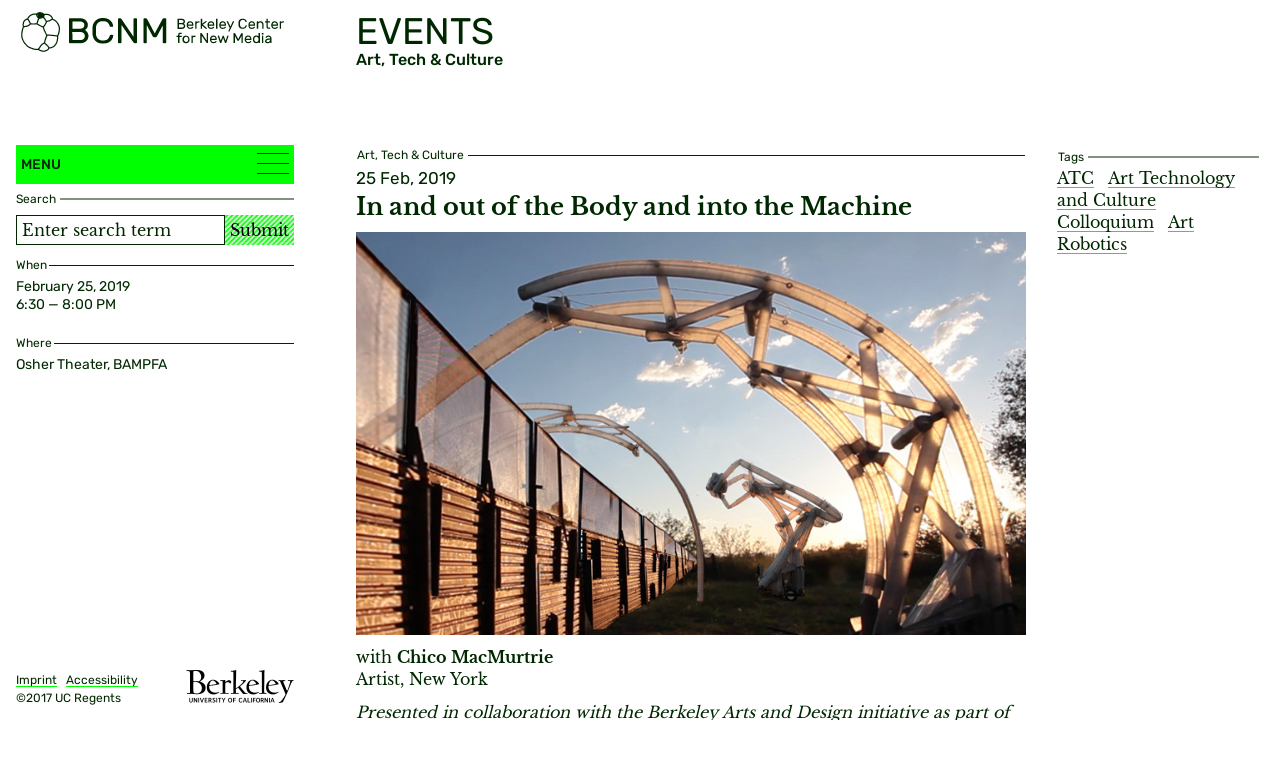

--- FILE ---
content_type: text/html; charset=utf-8
request_url: https://bcnm.berkeley.edu/events/13/art-tech-culture/2774/in-and-out-of-the-body-and-into-the-machine
body_size: 7351
content:
<!DOCTYPE html>
<html xmlns="http://www.w3.org/1999/xhtml" lang="en-US" class="">
<head>
	<meta http-equiv="Content-Type" content="text/html;charset=utf-8" />
	<meta http-equiv="X-UA-Compatible" content="IE=edge" />
	<meta name="viewport" content="width=device-width, initial-scale=1" />
	<title>In and out of the Body and into the Machine - Events - Berkeley Center for New Media</title>

	<link rel="stylesheet" type="text/css" media="all" href="/styles/jquery.selectBoxIt.css" />
	<link rel="stylesheet" type="text/css" media="all" href="/styles/jquery.fancybox.min.css" />
	<link rel="stylesheet" type="text/css" media="all" href="/styles/main.css?v=20250121055156" />
	<!--
		Design by Catalogtree (http://www.catalogtree.net/)
		Technical realization by Systemantics (http://www.systemantics.net/)
	-->
</head>
<body>

<div class="skip-links">
	<h2 class="screenreader-only">Jump links</h2>
	<a href="#target_content" class="skip-link" title="skip links">Jump to content</a>
</div>

<div class="warp-main">


<header class="compensate-for-scrollbar">
	<div class="wrap-header">
		<div class="header-logo">
			<a href="/" class="header-logo-item">
				<img src="/elements/BCNM-logo-bubble-09.svg" alt="Berkeley Center for New Media" class="header-logo-item-1">
				<img src="/elements/BCNM-logo-type.svg" alt="" class="header-logo-item-2" aria-hidden="true">
			</a>

			<div class="menu-button-borders on-mobile js-menu-toggle" role="button" aria-expanded="false" tabindex="0">
				<div></div>
				<div></div>
				<div></div>
			</div>


		</div>
		<div class="header-page" aria-hidden="true">
			<div class="header-page-category">
				Events
			</div>
			<div class="header-page-subcategory">
				Art, Tech & Culture
			</div>


		</div>
	</div>

	
</header>

<main>
	<div class="wrap-sidebar">
		<div class="sidebar-pin">
			<div class="sidebar">
				<div class="menu js-hatching-wrapper">
					<a href="#" class="menu-button js-menu-toggle" role="button" aria-haspopup="true" aria-expanded="false">
						Menu
						<div class="menu-button-borders">
							<div></div>
							<div></div>
							<div></div>
						</div>
					</a>

					<div class="main-hatching js-hatching"></div>

					<div class="wrap-menu-scrolling">
						<div class="menu-scrolling">
							<nav role="menu" aria-label="Main navigation">
								<ul class="menu-items">
									<li class="menu-item">
										<a href="/" role="menuitem">Home</a>
									</li>
									<li class="menu-item">
										<div id="menu-1" class="menu-item-holder is-open js-menu-item-toggle" tabindex="0" role="button" aria-expanded="true" aria-haspopup="menu">Events</div>
										<ul class="menu-items-submenu" role="menu" aria-labelledby="menu-1">
											<li class="menu-item">
												<a href="/events/" role="menuitem">Overview</a>
											</li>
																							<li class="menu-item">
													<a href="/events/6293/20th-anniversary-conference/" role="menuitem">20th Anniversary Conference</a>
												</li>
																							<li class="menu-item">
													<a href="/events/13/art-tech-culture/" role="menuitem">Art, Tech & Culture</a>
												</li>
																							<li class="menu-item">
													<a href="/events/22/history-theory/" role="menuitem">History & Theory</a>
												</li>
																							<li class="menu-item">
													<a href="/events/95/workshops/" role="menuitem">Workshops</a>
												</li>
																							<li class="menu-item">
													<a href="/events/109/special-events/" role="menuitem">Special Events</a>
												</li>
																							<li class="menu-item">
													<a href="/events/324/commons-conversations/" role="menuitem">Commons Conversations</a>
												</li>
																							<li class="menu-item">
													<a href="/events/4223/conference/" role="menuitem">Conference</a>
												</li>
																							<li class="menu-item">
													<a href="/events/6532/global-digital-infrastructure/" role="menuitem">Global Digital Infrastructure</a>
												</li>
																					</ul>
									</li>
									<li class="menu-item">
										<a href="/news-research/" role="menuitem">News/Research</a>
									</li>
									<li class="menu-item">
										<div id="menu-2" class="menu-item-holder js-menu-item-toggle" tabindex="0" role="button" aria-expanded="false" aria-haspopup="menu">Academics</div>
										<ul class="menu-items-submenu" role="menu" aria-labelledby="menu-2">
											<li class="menu-item">
												<a href="/academics/" role="menuitem">Overview</a>
											</li>
																							<li class="menu-item"><a href="/academics/27/designated-emphasis-program" role="menuitem">Designated Emphasis Program</a></li>
																							<li class="menu-item"><a href="/academics/31/certificate-in-new-media" role="menuitem">Certificate in New Media</a></li>
																							<li class="menu-item"><a href="/academics/3328/graduate-opportunities" role="menuitem">Graduate Opportunities</a></li>
																							<li class="menu-item"><a href="/academics/32/undergraduate-certificate-in-new-media" role="menuitem">Undergraduate Certificate in New Media</a></li>
																							<li class="menu-item"><a href="/academics/3334/undergraduate-opportunities" role="menuitem">Undergraduate Opportunities</a></li>
																							<li class="menu-item"><a href="/academics/33/visiting-scholar-in-new-media" role="menuitem">Visiting Scholar in New Media</a></li>
																							<li class="menu-item"><a href="/academics/5698/decals" role="menuitem">Decals</a></li>
																						<li>
												<div class="menu-item-sub-holder js-menu-item-toggle" tabindex="0" role="button" aria-expanded="false" aria-haspopup="menu">
													Courses</div>
												<ul class="menu-items-subsubmenu">
																											<li class="menu-item">
															<a href="/academics/6549/spring-2026" role="menuitem">Spring 2026</a>
														</li>
																											<li class="menu-item">
															<a href="/academics/6323/fall-2025" role="menuitem">Fall 2025</a>
														</li>
																											<li class="menu-item">
															<a href="/academics/6200/summer-2025" role="menuitem">Summer 2025</a>
														</li>
																											<li class="menu-item">
															<a href="/academics/6083/spring-2025" role="menuitem">Spring 2025</a>
														</li>
																											<li class="menu-item">
															<a href="/academics/5865/fall-2024" role="menuitem">Fall 2024</a>
														</li>
																											<li class="menu-item">
															<a href="/academics/5818/summer-2024" role="menuitem">Summer 2024</a>
														</li>
																											<li class="menu-item">
															<a href="/academics/5765/spring-2024" role="menuitem">Spring 2024</a>
														</li>
																											<li class="menu-item">
															<a href="/academics/5472/fall-2023" role="menuitem">Fall 2023</a>
														</li>
																											<li class="menu-item">
															<a href="/academics/5429/summer-2023" role="menuitem">Summer 2023</a>
														</li>
																											<li class="menu-item">
															<a href="/academics/5268/spring-2023" role="menuitem">Spring 2023</a>
														</li>
																											<li class="menu-item">
															<a href="/academics/4988/fall-2022" role="menuitem">Fall 2022</a>
														</li>
																											<li class="menu-item">
															<a href="/academics/4711/spring-2022" role="menuitem">Spring 2022</a>
														</li>
																											<li class="menu-item">
															<a href="/academics/4426/fall-2021" role="menuitem">Fall 2021</a>
														</li>
																											<li class="menu-item">
															<a href="/academics/4098/spring-2021" role="menuitem">Spring 2021</a>
														</li>
																											<li class="menu-item">
															<a href="/academics/3691/fall-2020" role="menuitem">Fall 2020</a>
														</li>
																											<li class="menu-item">
															<a href="/academics/3420/summer-2020" role="menuitem">Summer 2020</a>
														</li>
																											<li class="menu-item">
															<a href="/academics/3370/spring-2020" role="menuitem">Spring 2020</a>
														</li>
																											<li class="menu-item">
															<a href="/academics/3044/fall-2019" role="menuitem">Fall 2019</a>
														</li>
																											<li class="menu-item">
															<a href="/academics/2772/spring-2019" role="menuitem">Spring 2019</a>
														</li>
																											<li class="menu-item">
															<a href="/academics/2891/summer-2019" role="menuitem">Summer 2019</a>
														</li>
																											<li class="menu-item">
															<a href="/academics/2469/fall-2018" role="menuitem">Fall 2018</a>
														</li>
																											<li class="menu-item">
															<a href="/academics/2051/summer-2018" role="menuitem">Summer 2018</a>
														</li>
																											<li class="menu-item">
															<a href="/academics/1612/spring-2018" role="menuitem">Spring 2018</a>
														</li>
																											<li class="menu-item">
															<a href="/academics/28/fall-2017" role="menuitem">Fall 2017</a>
														</li>
																											<li class="menu-item">
															<a href="/academics/34/summer-2017" role="menuitem">Summer 2017</a>
														</li>
																											<li class="menu-item">
															<a href="/academics/35/spring-2017" role="menuitem">Spring 2017</a>
														</li>
																									</ul>
											</li>
										</ul>
									</li>
									<li class="menu-item">
										<div id="menu-3" class="menu-item-holder js-menu-item-toggle" tabindex="0" role="button" aria-expanded="false" aria-haspopup="menu">People</div>
										<ul class="menu-items-submenu" role="menu" aria-labelledby="menu-3">
																							<li class="menu-item">
													<a href="/people/113/executive-committee" role="menuitem">Executive Committee</a>
												</li>
																							<li class="menu-item">
													<a href="/people/114/staff" role="menuitem">Staff</a>
												</li>
																							<li class="menu-item">
													<a href="/people/115/students" role="menuitem">Students</a>
												</li>
																							<li class="menu-item">
													<a href="/people/5560/graduate-group" role="menuitem">Graduate Group</a>
												</li>
																							<li class="menu-item">
													<a href="/people/3383/advisory-board" role="menuitem">Advisory Board</a>
												</li>
																							<li class="menu-item">
													<a href="/people/4005/former-visiting-scholars-post-docs" role="menuitem">Former Visiting Scholars & Post-Docs</a>
												</li>
																					</ul>
									</li>
									<li class="menu-item">
										<div id="menu-4" class="menu-item-holder js-menu-item-toggle" tabindex="0" role="button" aria-expanded="false" aria-haspopup="menu">Resources
										</div>
										<ul class="menu-items-submenu" role="menu" aria-labelledby="menu-4">
																							<li class="menu-item">
													<a href="/resources/100/the-lyman-fellowship" role="menuitem">The Lyman Fellowship</a>
												</li>
																							<li class="menu-item">
													<a href="/resources/101/summer-research-fellowship" role="menuitem">Summer Research Fellowship</a>
												</li>
																							<li class="menu-item">
													<a href="/resources/477/conference-grants" role="menuitem">Conference Grants</a>
												</li>
																							<li class="menu-item">
													<a href="/resources/102/faculty-seed-grants" role="menuitem">Faculty Seed Grants</a>
												</li>
																							<li class="menu-item">
													<a href="/resources/1020/eugene-jarvis-scholarship-for-new-media-innovation" role="menuitem">Eugene Jarvis Scholarship for New Media Innovation</a>
												</li>
																							<li class="menu-item">
													<a href="/resources/2851/undergraduate-research-fellowship" role="menuitem">Undergraduate Research Fellowship</a>
												</li>
																							<li class="menu-item">
													<a href="/resources/3382/working-groups" role="menuitem">Working Groups</a>
												</li>
																							<li class="menu-item">
													<a href="/resources/3997/indigenous-technologies" role="menuitem">Indigenous Technologies</a>
												</li>
																							<li class="menu-item">
													<a href="/resources/4169/d-lab" role="menuitem">D-Lab</a>
												</li>
																							<li class="menu-item">
													<a href="/resources/2396/hack-the-bells-guide" role="menuitem">Hack the Bells Guide</a>
												</li>
																							<li class="menu-item">
													<a href="/resources/4495/maker-resources" role="menuitem">Maker Resources</a>
												</li>
																							<li class="menu-item">
													<a href="/resources/4543/strategic-plan" role="menuitem">Strategic Plan</a>
												</li>
																							<li class="menu-item">
													<a href="/resources/5276/aapi-media-creatives-fellowship" role="menuitem">AAPI Media Creatives Fellowship</a>
												</li>
																							<li class="menu-item">
													<a href="/resources/6160/community-engagement" role="menuitem">Community Engagement</a>
												</li>
																							<li class="menu-item">
													<a href="/resources/6255/oxford-internet-institute" role="menuitem">Oxford Internet Institute </a>
												</li>
																					</ul>
									</li>
									<li class="menu-item">
										<div id="menu-5" class="menu-item-holder js-menu-item-toggle" tabindex="0" role="button" aria-expanded="false" aria-haspopup="menu">Digital Infrastructures</div>
										<ul class="menu-items-submenu" role="menu" aria-labelledby="menu-5">
											<li class="menu-item">
												<a href="/digital-infrastructures/"
												class="menu-item" role="menuitem">Overview</a>
											</li>
																							<li class="menu-item">
													<a href="/digital-infrastructures/6256/summer-2025-courses" role="menuitem">Summer 2025 Courses</a>
												</li>
																							<li class="menu-item">
													<a href="/digital-infrastructures/6340/summer-2025-instructors" role="menuitem">Summer 2025 Instructors</a>
												</li>
																							<li class="menu-item">
													<a href="/digital-infrastructures/6282/digital-infrastructure-101-the-hidden-foundations-of-the-internet" role="menuitem">Digital Infrastructure 101: The Hidden Foundations of the Internet</a>
												</li>
																							<li class="menu-item">
													<a href="/digital-infrastructures/6283/how-to-build-a-global-internet-digital-infrastructure-projects-from-subsea-cables-to-data-centers" role="menuitem">How to Build a Global Internet: Digital Infrastructure Projects from Subsea Cables to Data Centers</a>
												</li>
																							<li class="menu-item">
													<a href="/digital-infrastructures/6284/tech-wars-security-geopolitics-and-resilience-of-digital-infrastructures" role="menuitem">Tech Wars: Security, Geopolitics, and Resilience of Digital Infrastructures</a>
												</li>
																							<li class="menu-item">
													<a href="/digital-infrastructures/6285/keeping-the-internet-alive-the-world-of-digital-infrastructure-operations-and-maintenance" role="menuitem">Keeping the Internet Alive: The World of Digital Infrastructure Operations and Maintenance</a>
												</li>
																							<li class="menu-item">
													<a href="/digital-infrastructures/6217/building-a-sustainable-internet-decal" role="menuitem">Building a Sustainable Internet Decal</a>
												</li>
																						<li>
										</ul>
									</li>
									<li class="menu-item">
										<a href="/about" role="menuitem">About</a>
									</li>
									<li class="menu-item">
										<a href="/contact" role="menuitem">Contact</a>
									</li>
								</ul>
							</nav>
						</div>
					</div>
				</div>

				<section>
					<h2 class="screenreader-only">Search, Support and Connect</h2>
					<div class="sidebar-wrap-form">
						<div class="item-details background-white">
							<h3 class="item-details-text">Search</h3>
							<span class="item-details-border"></span>
						</div>

						<form action="/search" method="get" class="sidebar-form-search">
							<input type="search" name="q" class="sidebar-input" placeholder="Enter search term" aria-label="Search term">
							<button type="submit" class="sidebar-button">Submit</button>
						</form>
					</div>

									</section>

				
									<div class="sidebar-infos js-hatching-wrapper">

						<div class="main-hatching sidebar-hatching js-hatching"></div>

						<div class="bottom-hatching js-hatching"></div>
						<div class="sidebar-infos-scrolling">
							<div class="sidebar-info">
								<div class="sidebar-info-text">
																												<h2><span>When</span></h2>
										<p>February 25, 2019<br />
6:30 — 8:00 PM</p>

																												<h2><span>Where</span></h2>
										<p>Osher Theater, BAMPFA</p>

									
								</div>
							</div>
						</div>
					</div>
							</div>

			<div class="sidebar-bottom">
				<a href="/imprint" class="sidebar-bottom-imprint">Imprint</a> &nbsp;
				<a href="http://dap.berkeley.edu/get-help/report-web-accessibility-issue" class="sidebar-bottom-imprint">Accessibility</a>

				<div class="sidebar-bottom-copyright">©2017 UC Regents</div>

				<a href="http://www.berkeley.edu/" class="sidebar-bottom-logo">
					<img src="/elements/UC_Berkeley_wordmark_black-01.png" alt="University of California, Berkeley">
				</a>
			</div>
		</div>
</div>
	<div class="main" id="target_content">
		<div class="main-article js-hatching-wrapper">
			<div class="main-hatching js-hatching"></div>

			<section class="main-article-section">
				<div class="section-details background-white">
					<div class="article-details"><span>Art, Tech & Culture</span></div>
				</div>

				<div class="section-text text-style section-text-event">
					<span class="article-event-date">25 Feb, 2019</span>
					<h1>In and out of the Body and into the Machine</h1>


					<div class="inline-image">
						<div class="wrap-inline-image-single inline-image-landscape">
							<img src="/images/Screen Shot 2018-10-01 at 9.27.01 AM.png?w=1245" alt="">
						</div>
					</div>

					<p>with <strong>Chico MacMurtrie</strong><br />
Artist, New York</p>

<p><em>Presented in collaboration with the Berkeley Arts and Design initiative as part of A+D Mondays @ BAMPFA</em></p>

<p>Chico MacMurtrie’s work pushes the boundaries between robotic sculpture, new media installation, and performance. Immersed in the Bay Area’s Art and Technology Counterculture of the 1990s, he became known for his anthropomorphic, computer-controlled sculptures which evolved over the years into a “Society of Machines”. Today, operating out of his studio in Brooklyn, New York, also known as the “Robotic Church”, MacMurtrie is internationally recognized for his “Inflatable Architectural Bodies” series which explores the underlying essence of movement and transformation in organic and non-organic bodies. Freestanding or suspended in mid-air, these more recent servo-pneumatic “soft-machines”, inflate and deflate through an articulated series of movements, depicting imaginary molecular and cellular formations on a magnified scale.</p>

<p>MacMurtrie is currently working on the “Border Crossers”, a series of inflatable robotic sculptures, which are designed to rise several stories high and arch over the U.S.-Mexico border and other borders around the world. Their choreographed performance would originate on both sides of the border and stage a symbolic gesture of unity and peace.</p>

<h4><span>About Chico MacMurtrie</span></h4>

<p>Chico MacMurtrie and Amorphic Robot Works, an interdisciplinary collective he founded in 1991, are recognized for their monumental robotic sculptures and performative installations. They have received numerous awards for their experimental new media artworks, including five grants from the National Endowment for the Arts, the Andy Warhol Foundation Grant, the Rockefeller Foundation Fellowship, VIDA Life 11.0, and Prix Ars Electronica. Chico MacMurtrie was awarded the Guggenheim Fellowship in 2016.</p>

<p>MacMurtrie/ARW’s works have been presented in major museums and venues around the world including the National Art Museum of China (NAMOC), Beijing; Hayward Gallery, London; Museo de la Reina Sofia, Madrid; Cité des Sciences et del’Industrie, Paris; Museo Universitario de Arte Contemporáneo (MUAC), Mexico City; Pioneer Works, Brooklyn, NY; Shanghai Biennale; Tri Postal, Lille,(retrospective exhibition), Muffatwerk, Munich; Ex-Dogana, Rome and ZHI Art Museum, Chengdu.</p>

<p>Upcoming exhibitions include: Mundos Alternos, Art and Science Fiction in the Americas, Queens Museum, New York in 2019.</p>

<p>For more information please visit: <a href="http://Amorphicrobotworks.org">Amorphicrobotworks.org</a></p>

<h4><span>About the Art, Technology, and Culture Colloquium</span></h4>

<p>Founded by Prof. Ken Goldberg in 1997, the ATC lecture series is an internationally respected forum for creative ideas.  Always free of charge and open to the public, the series is coordinated by the Berkeley Center for New Media and has presented over 200 leading artists, writers, and critical thinkers who question assumptions and push boundaries at the forefront of art, technology, and culture including: Vito Acconci, Laurie Anderson, Sophie Calle, Bruno Latour, Maya Lin, Doug Aitken, Pierre Huyghe, Miranda July, Billy Kluver, David Byrne, Gary Hill, and Charles Ray.</p>

<p><strong>Fall 2018 – Spring 2019: Fact &amp; Fiction</strong></p>

<p>What do we make now of this classic opposition? For centuries, artists and critics have placed pressure on both of these terms, often asking us to question how to separate truth from lies, the real from the artificial, and fact from fiction. Addressing a range of political contexts and utilizing an array of creative forms, speakers in this series offer new approaches to these age-old questions.</p>

<p>The Art, Technology, and Culture Colloquium is presented in conjunction with Arts + Design Mondays at BAMPFA.</p>

<p>Monday Evenings, 6:30-8:00pm<br />
Osher Theater, BAMPFA, Berkeley, CA<br />
<a href="http://www.bampfa.berkeley.edu/visit/getting-here">http://www.bampfa.berkeley.edu/visit/getting-here</a><br />
Seating free and open to the public, unless otherwise noted</p>

<p> </p>

<p><strong>2018</strong></p>

<p>09/10 <strong>Roxane Gay: With One N</strong><br />
Roxane Gay, Author, Indiana<br />
Registration required via Eventbrite.</p>

<p>10/08 <strong>The Networked Avant-Garde </strong><br />
Kelani Nichole, Director The Current, New York<br />
In partnership with the Wiesenfeld Visiting Artist Lecture Series</p>

<p>10/15 <strong>Image and Amnesia</strong><br />
Kerry Tribe, Artist, LA, CA<br />
In partnership with the Wiesenfeld Visiting Artist Lecture Series</p>

<p>10/29 <strong>The Good Anthropocene: Terraforming Earth</strong><br />
Kim Stanley Robinson, Author, Davis, CA<br />
In partnership with the Department of Architecture's Studio One</p>

<p>11/19 <strong>Daemons Tools Art Tech</strong><br />
Marisa Morán Jahn, Artist, Cambridge, MA</p>

<p><strong>2019</strong></p>

<p>02/11 <strong>News of the Future and the Future of News</strong><br />
Kevin Delaney, Editor, Quartz<br />
In partnership with the UC Berkeley Graduate School of Journalism</p>

<p>02/25 <strong>In and out of the Body and into the Machine</strong><br />
Chico Macmurtrie, Artist, New York</p>

<p>03/04 <strong>A Conversation with Nnedi Okorafor</strong><br />
Nnedi Okorafor, Artist, Olympia Fields, IL<br />
In partnership with the Department of Architecture's Studio One,<br />
the Department of African American Studies,<br />
and the Department of English</p>

<p>03/18 <strong>On Digital Colonialism and 'Other' Futures</strong><br />
Morehshin Allahyari, Artist, New York<br />
In partnership with the Wiesenfeld Visiting Artist Lecture Series<br />
and the Jacobs Institute for Design Innovation<br />
and the Center for Middle Eastern Studies<br />
and Stanford University<br />
Registration required via <a href="https://www.eventbrite.com/e/on-digital-colonialism-and-other-futures-with-morehshin-allahyari-tickets-55935395273">Eventbrite</a>.</p>

<p>04/01 <strong>A Body Without Borders</strong><br />
Rhonda Holberton, Artist, Oakland<br />
In partnership with the Wiesenfeld Visiting Artist Lecture Series</p>

<p>04/29 <strong>Places in Space</strong><br />
Adam Savage, Mythbusters, SF<br />
In partnership with the Department of Architecture's Studio One<br />
Registration required via <a href="https://www.eventbrite.com/e/places-in-space-with-adam-savage-tickets-55935836593">Eventbrite</a>.</p>

<p> </p>

<p>For updated information, maps, please see:</p>

<p><a href="http://atc.berkeley.edu/">http://atc.berkeley.edu/</a></p>

<p>Contact: <a href="http://bcnm.berkeley.edu/news-research/1016/announcing-the-2017-2018-season-of-the-art-technology-and-culture-colloquium#" onclick="location.href='znvygb:vasb.opaz@orexryrl.rqh'.replace(/[a-zA-Z]/g,function(c){return String.fromCharCode((c&lt;='Z'?90:122)&gt;=(c=c.charCodeAt(0)+13)?c:c-26);});return false">info.bcnm [​at​] berkeley.edu</a>, 510-495-3505</p>

<p>ATC Director: Ken Goldberg<br />
BCNM Director: Nicholas de Monchaux<br />
Arts + Design Director: Shannon Jackson<br />
BCNM Liaisons: Lara Wolfe, Laurie Macfee</p>

<p>ATC Home Page (list of speakers, directions, mailing list):</p>

<p><a href="http://atc.berkeley.edu/">http://atc.berkeley.edu</a></p>

<p>ATC Highlight Video from F10-S11 Season (2 mins)<br />
<a href="http://j.mp/atc-highlights-hd">http://j.mp/atc-highlights-hd</a></p>

<p>ATC Audio-Video Archive on Brewster Kahle's Internet Archive:<br />
<a href="http://tinyurl.com/atc-internet-archive">http://tinyurl.com/atc-internet-archive</a></p>

<p>ATC on Facebook:<br />
<a href="https://www.facebook.com/cal-atc">https://www.facebook.com/cal-atc</a></p>

<p>ATC on Twitter:<br />
<a href="https://www.twitter.com/cal_atc">https://www.twitter.com/cal_atc</a></p>

<p>Arts + Design Mondays @ BAMPFA is organized and sponsored by UC Berkeley’s Arts + Design Initiative. The series is co curated by Art, Technology, and Culture Colloquium at the Berkeley Center for New Media; Department of Art Practice; Graduate School of Journalism; Townsend Center for the Humanities; The Office of the Vice Chancellor for Research, and in collaboration with the Headlands Center for the Arts; Fort Mason Center/COAL + ICE; CIEE; Art21; and the National Academies of Sciences, Engineering, and Medicine.</p>

<p>The 2018-19 series of Arts + Design Mondays is made possible thanks to a generous donation from Jacqueline Jackson and other supporters of Berkeley Arts + Design.</p>

				</div>

				<div class="article-buttons">
					<a href="/events/109/special-events/2970/dataedge-2019" class="article-button-prev" aria-label="Previous event">Previous</a>
					<a href="/events/13/art-tech-culture/2779/a-conversation-with-nnedi-okorafor" class="article-button-next" aria-label="Next event">Next</a>
				</div>

			</section>
		</div>

		<div class="marginal-column">
			<div class="section-details background-white">
				<span class="item-details-text">Tags</span>
				<span class="item-details-border"></span>
			</div>

			<div class="marginal-tags">
				<a href="/search?q=ATC" class="marginal-tag">ATC</a>
				<a href="/search?q=Art Technology and Culture Colloquium" class="marginal-tag">Art Technology and Culture Colloquium</a>
				<a href="/search?q=Art" class="marginal-tag">Art</a>
				<a href="/search?q=Robotics" class="marginal-tag">Robotics</a>
			</div>
		</div>
	</div>
</main>

</div>
	<script src="/scripts/jquery-1.11.3.min.js"></script>
	<script src="/scripts/fastclick.js"></script>
	<script src="/scripts/isotope.pkgd.min.js"></script>
	<script src="/scripts/jquery-ui.min.js"></script>
	<script src="/scripts/jquery.selectBoxIt.min.js"></script>
	<script async src="https://theta360.com/widgets.js" charset="utf-8"></script>
	<script src="/scripts/jquery.sys_slideshow.js"></script>
	<script src="/scripts/jquery.fancybox.min.js"></script>
	<script src="/scripts/jquery.lazyload.min.js"></script>
	<script src="/scripts/main.js?v=20250123002351"></script>
	<div class="bg-layer"></div>
	<script async src="https://siteimproveanalytics.com/js/siteanalyze_6294756.js"></script>
</body>
</html>


--- FILE ---
content_type: text/css
request_url: https://bcnm.berkeley.edu/styles/main.css?v=20250121055156
body_size: 6233
content:
html,body,div,span,applet,object,iframe,h1,h2,h3,h4,h5,h6,p,blockquote,pre,a,abbr,acronym,address,big,cite,code,del,dfn,em,img,ins,kbd,q,s,samp,small,strike,strong,sub,sup,tt,var,b,u,i,center,dl,dt,dd,ol,ul,li,fieldset,form,label,legend,table,caption,tbody,tfoot,thead,tr,th,td,article,aside,canvas,details,embed,figure,figcaption,footer,header,hgroup,menu,nav,output,ruby,section,summary,time,mark,audio,video{margin:0;padding:0;border:0;font-size:100%;font:inherit;vertical-align:baseline}article,aside,details,figcaption,figure,footer,header,hgroup,menu,nav,section{display:block}body{line-height:1}ol,ul{list-style:none}blockquote,q{quotes:none}blockquote:before,blockquote:after,q:before,q:after{content:'';content:none}table{border-collapse:collapse;border-spacing:0}@font-face{font-family:"Libre Baskerville";src:url("../webfonts/libre-baskerville-v14-latin-regular.woff2") format("woff");font-weight:normal;font-style:normal}@font-face{font-family:"Libre Baskerville";src:url("../webfonts/libre-baskerville-v14-latin-700.woff2") format("woff");font-weight:bold;font-style:normal}@font-face{font-family:"Rubik";src:url("../webfonts/rubik-v28-latin-regular.woff2") format("woff");font-weight:normal;font-style:normal}@font-face{font-family:"Rubik";src:url("../webfonts/rubik-v28-latin-500.woff2") format("woff");font-weight:500;font-style:normal}body,input{font:normal 16px/22px "Libre Baskerville",serif}img{display:block;width:100%;height:auto}a{text-decoration:none;color:#002800}html{-webkit-font-smoothing:antialiased;-moz-osx-font-smoothing:grayscale;overflow-y:scroll;word-wrap:break-word;-webkit-text-size-adjust:100%;box-sizing:border-box}*,*:before,*:after{box-sizing:inherit}body{position:relative;color:#002800}header{zoom:1;position:fixed;top:0;left:0;right:0;height:143px;overflow:hidden;z-index:100}header:before,header:after{content:"";display:table}header:after{clear:both}header>div{position:relative;z-index:1}em{font-style:italic}.clickable-block{cursor:pointer;-moz-user-select:-moz-none;-ms-user-select:none;-webkit-user-select:none;user-select:none}.wrap-header{zoom:1;background-color:#fff;width:100%;padding-left:16px;padding-right:16px;max-width:1332px;height:145px}.wrap-header:before,.wrap-header:after{content:"";display:table}.wrap-header:after{clear:both}strong{font-weight:bold}.teaser-border-now{border-color:lime}.teaser-border-now .teaser-details{background-color:lime}.background-now{background-color:lime}.background-white{position:relative;display:-webkit-flex;display:flex}.header-logo{width:28.02419%;float:left;margin-right:1.6129%;margin-right:0;max-width:278px}.header-logo-item{zoom:1;display:block;margin-left:5px;margin-right:10px;margin-top:12px;max-width:263px}.header-logo-item:before,.header-logo-item:after{content:"";display:table}.header-logo-item:after{clear:both}.header-logo-item-1{width:calc(100% - 224px);float:left}.header-logo-item-2{width:calc(100% - 48px);float:right;margin-top:6px}.header-links{font:500 14px/18px "Rubik",sans-serif;text-transform:uppercase;margin-top:15px;padding-left:31px}.header-links li+li{margin-top:2px}.header-link{padding-left:22px;position:relative}.header-link:before{content:"";position:absolute;top:0;background-image:url("../elements/icon_arrow_right.svg");background-size:contain;background-position:0px 3px;background-repeat:no-repeat;display:block;width:13px;height:13px}.header-columns,.header-page{zoom:1;margin-left:4.23387%;width:66.12903%;float:right;margin-right:0;margin-top:12px}.header-columns:before,.header-columns:after,.header-page:before,.header-page:after{content:"";display:table}.header-columns:after,.header-page:after{clear:both}.header-column{font:normal 37px/40px "Rubik",sans-serif;width:48.78049%;float:left;margin-right:2.43902%}.header-column+.header-column{width:48.78049%;float:right;margin-right:0}.header-page{height:124px;position:relative;padding-left:4px}.header-page-category{font:normal 37px/38px "Rubik",sans-serif;text-transform:uppercase}@media (max-width: 768px){.header-page-category{font-size:14px;line-height:18px;font-weight:bold}}.header-page-subcategory{font:500 16px/20px "Rubik",sans-serif}@media (max-width: 768px){.header-page-subcategory{font-size:14px;line-height:18px}}.header-jump-links{width:74.39024%;padding-right:10px;position:absolute;bottom:0;max-height:66px;overflow:hidden}.header-jump-links li{float:left;margin-right:13px}.header-jump-link{cursor:pointer;-moz-user-select:-moz-none;-ms-user-select:none;-webkit-user-select:none;user-select:none;background-image:-moz-linear-gradient(top, lime 1px, transparent 1px);background-image:-webkit-linear-gradient(top, lime 1px, transparent 1px);background-image:-o-linear-gradient(top, lime 1px, transparent 1px);background-image:-ms-linear-gradient(top, lime 1px, transparent 1px);background-image:linear-gradient(lime 1px, transparent 1px);background-size:1px 1px;background-repeat:repeat-x;background-position:0 100%}.screenreader-only{position:absolute;text-indent:-9999px}.warp-main{position:relative;z-index:2}main{zoom:1;position:relative;margin-top:143px;padding-right:16px;padding-left:16px;max-width:1332px;background-color:#fff}main:before,main:after{content:"";display:table}main:after{clear:both}.wrap-sidebar{width:28.02419%;float:left;margin-right:1.6129%;margin-right:0;position:relative;top:0;height:calc(100vh - 145px);max-width:278px;z-index:1}.sidebar-pin{position:fixed;top:145px;height:calc(100vh - 145px);width:278px}.sidebar{width:100%}.sidebar-bottom{font:normal 12px/14px "Rubik",sans-serif;width:100%;position:absolute;bottom:15px;left:0}.sidebar-bottom a{position:relative}.sidebar-bottom a:after{content:"";display:block;border-bottom:1px solid lime;position:absolute;left:0;right:0;bottom:0}.sidebar-bottom-logo{position:absolute !important;right:0;bottom:2px}.sidebar-bottom-logo:after{content:none !important}.sidebar-bottom-logo img{height:33px;width:auto}.sidebar-bottom-copyright{margin-top:4px}.sidebar-wrap-form{margin-top:6px}.main{margin-left:4.23387%;width:66.12903%;float:right;margin-right:0;position:relative;margin-bottom:50px;margin-top:2px;z-index:10}.main-hatching{position:fixed;display:block;height:36px;background-image:url("../elements/icon_hatching_2.svg");background-repeat:repeat;background-size:4px;opacity:.5;right:16px;top:145px;visibility:hidden;pointer-events:none;z-index:100}.is-scrolling .main .main-hatching,.is-scrolling.sidebar-infos .main-hatching{visibility:visible}.menu .main-hatching{margin-top:39px}.menu-is-scrolling .main-hatching{visibility:visible}.bottom-hatching{position:fixed;display:block;height:36px;background-image:url("../elements/icon_hatching_bottom.svg");background-repeat:repeat;background-size:4px;opacity:.5;right:16px;top:inherit !important;bottom:65px;background-position:bottom;visibility:visible;z-index:100}.disable-bottom-hatching .bottom-hatching{visibility:hidden}.is-bottom .bottom-hatching{visibility:hidden}.main-into{width:74.39024%;float:left;margin-right:2.43902%;font:normal 21px/27px "Libre Baskerville",serif}.main-into a{background-image:-moz-linear-gradient(top, lime 1px, transparent 1px);background-image:-webkit-linear-gradient(top, lime 1px, transparent 1px);background-image:-o-linear-gradient(top, lime 1px, transparent 1px);background-image:-ms-linear-gradient(top, lime 1px, transparent 1px);background-image:linear-gradient(lime 1px, transparent 1px);background-size:1px 1px;background-repeat:repeat-x;background-position:0 90%}.main-into p+p{margin-top:8px}.menu{font:500 14px/24px "Rubik",sans-serif;position:relative;z-index:105}.menu-button{cursor:pointer;-moz-user-select:-moz-none;-ms-user-select:none;-webkit-user-select:none;user-select:none;background-color:lime;display:block;text-transform:uppercase;padding:8px 5px 7px 5px;position:relative}.no-touch .menu-button:hover{color:#002800}.menu-button-borders{position:relative;float:right;width:32px;height:21px}.menu-button-borders div{height:1px;background-color:#002800}.menu-button-borders div+div{margin-top:9px}.menu-button-borders.on-mobile{position:absolute;top:14px;right:16px;z-index:1}.wrap-menu-scrolling{display:none;position:absolute;margin-left:-2px;margin-top:-2px;height:0;width:calc(100% + 4px);overflow:hidden}.menu-scrolling{position:absolute;width:calc(100% + 17px);height:calc(100vh - 184px);overflow:scroll;-webkit-overflow-scrolling:touch}.menu-items{margin-bottom:calc(100vh - 224px);padding:2px;width:calc(100% - 17px);width:calc(100%)}.menu-items>.menu-item{text-transform:uppercase}.menu-item{border-top:1px solid #fff}.menu-item a{display:block;position:relative;background-color:lime;padding:8px 5px 7px 5px}.menu-item a:focus-visible{z-index:1}.menu-item a:hover{color:#002800}.menu-item-holder,.menu-item-sub-holder{cursor:pointer;-moz-user-select:-moz-none;-ms-user-select:none;-webkit-user-select:none;user-select:none;background-color:lime;padding:8px 5px 7px 5px;text-transform:uppercase;position:relative}.menu-item-holder:after,.menu-item-sub-holder:after{content:"";-moz-transform:translateY(-50%);-ms-transform:translateY(-50%);-webkit-transform:translateY(-50%);transform:translateY(-50%);position:absolute;background-image:url("../elements/icon_arrow_right.svg");background-size:contain;background-position:0px 3px;background-repeat:no-repeat;display:block;right:15px;top:50%;width:13px;height:13px}.menu-item-holder.is-open:after,.menu-item-sub-holder.is-open:after{content:none}.menu-item-holder.is-open+.menu-items-submenu,.menu-item-sub-holder.is-open+.menu-items-submenu{display:block}.menu-items-submenu{display:none}.menu-items-submenu>.menu-item a{background-color:#80ff80;padding-left:15px}.menu-item-sub-holder{border-top:1px solid #fff;background-color:#80ff80;padding-left:15px}.menu-item-sub-holder.is-open+.menu-items-subsubmenu{display:block}.menu-items-subsubmenu{display:none}.menu-items-subsubmenu>.menu-item a{background-color:#b3ffb3;padding-left:30px}.menu-active .wrap-menu-scrolling{display:block;height:calc(100vh - 184px)}.menu-active .wrap-menu-scrolling.mobile-menu{display:none}.menu-active .menu-button-borders div{margin-top:2px !important}.menu-active .menu-button-borders div:nth-child(1){-moz-transform:rotate(45deg);-ms-transform:rotate(45deg);-webkit-transform:rotate(45deg);transform:rotate(45deg);top:9px;position:absolute;width:100%}.menu-active .menu-button-borders div:nth-child(2){-moz-transform:rotate(-45deg);-ms-transform:rotate(-45deg);-webkit-transform:rotate(-45deg);transform:rotate(-45deg);position:absolute;top:9px;width:100%}.menu-active .menu-button-borders div:nth-child(3){display:none}.teaser{display:block;border-width:1px;border-style:solid}.teaser.teaser-border-white{border-color:transparent;border-bottom-color:lime}.teaser.teaser-border-white .teaser-details{position:relative;padding-right:0}.teaser.teaser-border-white>div:last-child{margin-bottom:11px}.teaser+.teaser{margin-top:11px}.teaser+.teaser-border-now{margin-top:16px}.isotope-items .teaser{margin-bottom:11px}.isotope-items .teaser+.teaser{margin-top:0}.teaser-innner{display:block}.teaser-details{font:normal 12px/14px "Rubik",sans-serif;padding-left:5px;padding-right:5px}.teaser-details-date{font:normal 17px/21px "Rubik",sans-serif;margin-top:5px;margin-left:3px;margin-right:3px}.teaser-image{margin-left:3px;margin-right:3px;margin-top:3px}.wrap-teaser-image{position:relative;overflow:hidden}.wrap-teaser-image .lazyload{position:absolute;top:0;left:0;width:100%;height:100%}.teaser-title{font:bold 24px/28px "Libre Baskerville",serif;margin-left:3px;margin-right:3px;margin-top:5px;margin-bottom:2px}.teaser-image+.teaser-title{margin-top:9px}.with-image .teaser-image+.teaser-title{margin-top:12px}.with-image .teaser-title{font:bold 20px/24px "Libre Baskerville",serif}.teaser-text{font:normal 16px/22px "Libre Baskerville",serif;margin-bottom:3px;margin-left:3px;margin-right:3px}.teaser-image+.teaser-text{margin-top:12px}.teaser-title+.teaser-text{margin-top:8px}.read-more-button{font:normal 12px/14px "Rubik",sans-serif;background-image:-moz-linear-gradient(top, #002800 1px, transparent 1px);background-image:-webkit-linear-gradient(top, #002800 1px, transparent 1px);background-image:-o-linear-gradient(top, #002800 1px, transparent 1px);background-image:-ms-linear-gradient(top, #002800 1px, transparent 1px);background-image:linear-gradient(#002800 1px, transparent 1px);background-size:1px 1px;background-repeat:repeat-x;background-position:0 90%}.no-touch .teaser .read-more-button:hover{background-image:-moz-linear-gradient(top, lime 1px, transparent 1px);background-image:-webkit-linear-gradient(top, lime 1px, transparent 1px);background-image:-o-linear-gradient(top, lime 1px, transparent 1px);background-image:-ms-linear-gradient(top, lime 1px, transparent 1px);background-image:linear-gradient(lime 1px, transparent 1px);background-size:1px 1px;background-repeat:repeat-x;background-position:0 90%}.isotope-items .teaser{width:48.78049%;float:left}.item-gutter{width:1.6129%}.item-width{width:48.78049%}.wrap-column-items{zoom:1}.wrap-column-items:before,.wrap-column-items:after{content:"";display:table}.wrap-column-items:after{clear:both}.column-items{width:48.78049%;float:left;margin-right:2.43902%}.column-items+.column-items{width:48.78049%;float:right;margin-right:0}.sidebar-form-search,.sidebar-form-newsletter{display:flex;gap:8px;margin-top:8px}.sidebar-input{font:normal 16px/22px "Libre Baskerville",serif;width:100%;border:1px solid #002800;margin:0;padding:3px 5px 3px 5px;border-radius:0;-webkit-appearance:none}.sidebar-input:focus{outline:none}::-webkit-input-placeholder{color:#002800;opacity:1}:-moz-placeholder{color:#002800;opacity:1}::-moz-placeholder{color:#002800;opacity:1}:-ms-input-placeholder{color:#002800;opacity:1}.sidebar-button{font:normal 16px/22px "Libre Baskerville",serif;background-image:url("../elements/icon_hatching_gradient_green.svg");background-repeat:repeat-x;background-size:5px 58px;border:0;cursor:pointer;padding:0 5px;margin:0}.sidebar-donate{font:normal 16px/22px "Libre Baskerville",serif;display:block;margin-top:8px;padding:5px 5px 5px 5px;background-image:url("../elements/icon_hatching_gradient_green.svg");background-repeat:repeat-x;background-size:5px 58px}.sidebar-donate:hover{color:#002800}.article-details{position:relative}.background-white .article-details{padding-right:0;width:100%}.background-white .article-details span{padding-right:4px;background-color:#fff;position:relative;z-index:2}.background-white .article-details:after{content:"";position:absolute;border-bottom:1px solid #002800;width:100%;left:0;bottom:6px;z-index:0}.item-details{font:normal 12px/14px "Rubik",sans-serif;display:-webkit-flex;display:flex;position:relative}.item-details-text{white-space:nowrap;margin-right:4px;display:inline-block;padding:2px 0 1px 0}.teaser-event .item-details-text{position:relative;top:0}.item-details-date{font:normal 17px/21px "Rubik",sans-serif;display:inline-block;padding:2px 0 1px 0}.item-details-date+.item-details-text{padding-left:3px}.item-details-border{-moz-transform:translateY(50%);-ms-transform:translateY(50%);-webkit-transform:translateY(50%);transform:translateY(50%);border-top:1px solid #002800;width:100%;display:none}.teaser-border-white .item-details-border,.background-white .item-details-border{display:block}.sidebar-socialmedia{margin-top:13px}.sidebar-socialmedia-items{display:-webkit-flex;display:flex;margin-top:4px}.sidebar-socialmedia-item{cursor:pointer;-moz-user-select:-moz-none;-ms-user-select:none;-webkit-user-select:none;user-select:none;background-position:center;background-size:cover;width:100%}.sidebar-socialmedia-item a{display:block}.sidebar-socialmedia-item a:after{content:"";display:block;padding-bottom:100%}.socialmedia-facebook{background-image:url("../elements/icon_facebook.svg")}.socialmedia-twitter{background-image:url("../elements/icon_twitter.svg")}.socialmedia-google{background-image:url("../elements/icon_google.svg")}.socialmedia-youtube{background-image:url("../elements/icon_youtube.svg")}.socialmedia-flickr{background-image:url("../elements/icon_flickr.svg")}.socialmedia-instagram{background-image:url("../elements/icon_instagram.svg")}.socialmedia-spotify{background-image:url("../elements/icon_storify.svg")}.socialmedia-rss{background-image:url("../elements/icon_rss.svg")}.sidebar-archive-form{zoom:1;margin-top:12px}.sidebar-archive-form:before,.sidebar-archive-form:after{content:"";display:table}.sidebar-archive-form:after{clear:both}.sidebar-archive-item-month{width:39.56835%;float:left;margin-right:5.7554%}.sidebar-archive-item-year{width:24.46043%;float:left;margin-right:5.7554%}.sidebar-archive-item-button{cursor:pointer;-moz-user-select:-moz-none;-ms-user-select:none;-webkit-user-select:none;user-select:none;width:24.46043%;float:right;margin-right:0;font:normal 16px/22px "Libre Baskerville",serif;border:0;background-color:transparent;background-image:url("../elements/icon_hatching_gradient_green.svg");background-repeat:repeat-x;background-size:5px 58px;margin:0;padding:4px 5px 5px 5px}.sidebar-archive-item-button:focus{outline:none}.sidebar-archive-select{font:normal 16px/22px "Libre Baskerville",serif;width:100%}.selectboxit-container{width:100% !important}.selectboxit-container *{font:normal 16px/22px "Libre Baskerville",serif}.selectboxit-container .selectboxit-option-icon-container{margin-left:0}.selectboxit-container .selectboxit{border-radius:0;width:100% !important}.selectboxit-container .selectboxit-btn{border:0;background-color:inherit;background-image:none;border:1px solid;padding:3px 5px 2px 5px}.no-touch .selectboxit-container .selectboxit-btn:hover,.selectboxit-container .selectboxit-btn:focus{background-color:#fff}.selectboxit-container .selectboxit-options{width:100% !important;min-width:inherit !important;border-radius:0}.selectboxit-container .selectboxit-options .selectboxit-option-icon-container{display:none}.selectboxit-container .selectboxit-option .selectboxit-option-anchor{padding:0}.selectboxit-container .selectboxit-option.selectboxit-focus{background-color:#b3ffb3}.selectboxit-container .selectboxit-list{border:0;border-left:1px solid #002800;border-right:1px solid #002800;border-bottom:1px solid #002800;margin-top:-1px;box-shadow:none}.selectboxit-container .selectboxit-list .selectboxit-option-anchor{color:inherit}.selectboxit-container .selectboxit-option-icon{display:none}.selectboxit-container .selectboxit-option-first{border-radius:0}.selectboxit-container .selectboxit-text{text-indent:0}.selectboxit-arrow-container{width:14px}.selectboxit-default-arrow{border:0}.selectboxit-default-arrow:after{content:"";-moz-transform:rotate(90deg);-ms-transform:rotate(90deg);-webkit-transform:rotate(90deg);transform:rotate(90deg);background-image:url("../elements/icon_arrow_right.svg");background-repeat:no-repeat;background-size:100%;width:14px;height:14px;position:absolute;margin-top:0.1333em;right:0}.selectboxit-open .selectboxit-default-arrow:after{display:none}.selectboxit-list>.selectboxit-focus>.selectboxit-option-anchor{background-color:inherit;background-image:none;color:#002800}.selectboxit-option,.selectboxit-optgroup-header{text-indent:0;padding-top:1px;padding-bottom:2px;padding-left:5px;padding-right:5px}.selectboxit-container span,.selectboxit-container .selectboxit-options a{padding-top:2px;line-height:normal;height:auto;padding-bottom:2px}.article-filter-second{float:left;width:100%}.article-text+.article-filter-second{margin-top:2.357em}.article-filter-second .wrap-selectbox{width:33.334%}.is-selected .selectboxit{color:#002800}.sidebar-infos{margin-top:13px;overflow:hidden;position:relative}.sidebar-info{font:normal 14px/18px "Rubik",sans-serif}.sidebar-info+.sidebar-info{margin-top:16px}.sidebar-info:last-child{margin-bottom:25px}.sidebar-info a{position:relative}.sidebar-info a:after{content:"";display:block;border-bottom:1px solid lime;position:absolute;left:0;right:0;bottom:0}.sidebar-infos-scrolling{width:100%;height:100%;position:absolute;overflow-y:scroll;padding-right:17px;box-sizing:content-box;-webkit-overflow-scrolling:touch}.section-text{padding-left:4px;padding-right:4px}.article-event-date{font:normal 17px/21px "Rubik",sans-serif;display:block;margin-bottom:4px}.main-article{width:74.39024%;float:left;margin-right:2.43902%}.main-article.main-article-peoples{width:100%;float:right;margin-right:0}.main-article.main-article-peoples .section-text{width:74.39024%;float:left;margin-right:2.43902%}.text-style h1,.text-style h2{font:bold 24px/28px "Libre Baskerville",serif;max-width:580px}.text-style h1+p,.text-style h2+p{margin-top:7px}.text-style h1+.inline-image,.text-style h1+ul,.text-style h1+.inline-embed,.text-style h2+.inline-image,.text-style h2+ul,.text-style h2+.inline-embed{margin-top:11px}.text-style h1+h3,.text-style h2+h3{margin-top:9px}.text-style h3{font:bold 20px/24px "Libre Baskerville",serif}.text-style h3+h1{margin-top:16px}.text-style h4{font:normal 12px/14px "Rubik",sans-serif;position:relative;margin-top:9px}.text-style h4 span{background-color:#fff;position:relative;padding-right:2px;z-index:2}.text-style h4:after{content:"";position:absolute;border-bottom:1px solid #002800;width:100%;left:0;bottom:6px;z-index:0}.text-style h4+p,.text-style h4+.inline-embed,.text-style h4+h3{margin-top:6px}.text-style h4+h2{margin-top:16px}.text-style p+p,.text-style p+ul,.text-style p+.inline-image,.text-style p+h3,.text-style p+.inline-embed{margin-top:11px}.text-style p+h4{margin-top:31px}.text-style p+h2{margin-top:16px}.text-style a{background-image:-moz-linear-gradient(top, lime 1px, transparent 1px);background-image:-webkit-linear-gradient(top, lime 1px, transparent 1px);background-image:-o-linear-gradient(top, lime 1px, transparent 1px);background-image:-ms-linear-gradient(top, lime 1px, transparent 1px);background-image:linear-gradient(lime 1px, transparent 1px);background-size:1px 1px;background-repeat:repeat-x;background-position:0 100%}.text-style ul+ul,.text-style ul+p,.text-style ul+p,.text-style ul+h3,.text-style ul+h4{margin-top:11px}.text-style ul+h2{margin-top:16px}.text-style li{text-indent:-18px;margin-left:18px}.text-style li:before{content:"—"}.text-style li+li{margin-top:11px}.text-style .inline-image+p,.text-style .inline-image+ul,.text-style .inline-image+.inline-image,.text-style .inline-image+.inline-embed,.text-style .inline-embed+p,.text-style .inline-embed+ul,.text-style .inline-embed+.inline-image,.text-style .inline-embed+.inline-embed{margin-top:11px}.text-style .inline-image+h2,.text-style .inline-image+h3,.text-style .inline-image+h4,.text-style .inline-embed+h2,.text-style .inline-embed+h3,.text-style .inline-embed+h4{margin-top:16px}.text-style .highlight{background-color:lime}.sidebar-info-text h2{font:normal 12px/14px "Rubik",sans-serif;position:relative}.sidebar-info-text h2 span{background-color:#fff;position:relative;padding-right:2px;z-index:2}.sidebar-info-text h2:after{content:"";position:absolute;border-bottom:1px solid #002800;width:100%;left:0;bottom:6px;z-index:0}.sidebar-info-text h2+p{margin-top:6px}.sidebar-info-text p+p,.sidebar-info-text p+ul{margin-top:11px}.sidebar-info-text p+h2{margin-top:22px}.inline-embed{position:relative;padding-bottom:66.882%}.inline-embed iframe,.inline-embed .ricoh-theta-spherical-image{position:absolute;top:0;left:0;width:100% !important;height:100% !important}.inline-image{font:normal 14px/18px "Rubik",sans-serif}.inline-image img{width:100%;height:auto}.wrap-inline-image-single{position:relative}.wrap-inline-image-single.inline-image-portrait img{width:auto;height:100%}.wrap-inline-image-single.inline-image-bounding:after{content:"";display:block;padding-bottom:66.6666%}.wrap-inline-image-single.inline-image-bounding img{position:absolute;top:0;left:0;width:auto;height:100%}.inline-image-caption{margin-top:5px}.section-details{font:normal 12px/14px "Rubik",sans-serif;padding:3px 5px 2px 5px}.section-details+.section-text{margin-top:13px}.section-details+.section-text.section-text-event{margin-top:4px}.main-article-section+.main-article-section{margin-top:12px}.marginal-column{width:23.17073%;float:right;margin-right:0}.marginal-tags{padding-left:4px;padding-right:4px}.marginal-tags .marginal-tag{background-image:-moz-linear-gradient(top, lime 1px, transparent 1px);background-image:-webkit-linear-gradient(top, lime 1px, transparent 1px);background-image:-o-linear-gradient(top, lime 1px, transparent 1px);background-image:-ms-linear-gradient(top, lime 1px, transparent 1px);background-image:linear-gradient(lime 1px, transparent 1px);background-size:1px 1px;background-repeat:repeat-x;background-position:0 100%;margin-right:10px}.people-list{zoom:1;-moz-column-count:2;-webkit-column-count:2;column-count:2;clear:left;float:left;width:100%;margin-top:13px;padding-left:4px;padding-right:4px}.people-list:before,.people-list:after{content:"";display:table}.people-list:after{clear:both}.main-hatching+.people-list{margin-top:0}.people-item-image{width:23.17073%;float:left;margin-right:2.43902%;position:relative}.people-item-image:after{content:"";padding-bottom:100%;display:block}.people-item-image img{position:absolute;top:0;left:0;width:100%;height:auto}.people-item-image.with-placeholder{font:normal 26px/26px "Rubik",sans-serif;background-color:#bfc9bf;color:#fff}.placeholder-initials{-moz-transform:translate(-50%, -50%);-ms-transform:translate(-50%, -50%);-webkit-transform:translate(-50%, -50%);transform:translate(-50%, -50%);position:absolute;left:50%;top:50%}.people-item-text{width:74.39024%;float:right;margin-right:0}.people-list-title{font:bold 24px/28px "Libre Baskerville",serif}.people-char{font:500 16px/20px "Rubik",sans-serif;color:lime}.people-item{zoom:1}.people-item:before,.people-item:after{content:"";display:table}.people-item:after{clear:both}.people-item+.people-item{margin-top:8px}.people-item.people-item-char{margin-top:10px}.people-item a{font:normal 12px/14px "Rubik",sans-serif;position:relative}.people-item a:after{content:"";display:block;border-bottom:1px solid lime;position:absolute;left:0;right:0;bottom:0}.people-item-text-name{font-weight:bold}.load-more-button{font:normal 12px/14px "Rubik",sans-serif;margin-top:40px;text-align:center;width:100%;float:left;width:100%;clear:both;position:relative}.load-more-button a{background-image:-moz-linear-gradient(top, #002800 1px, transparent 1px);background-image:-webkit-linear-gradient(top, #002800 1px, transparent 1px);background-image:-o-linear-gradient(top, #002800 1px, transparent 1px);background-image:-ms-linear-gradient(top, #002800 1px, transparent 1px);background-image:linear-gradient(#002800 1px, transparent 1px);background-size:1px 1px;background-repeat:repeat-x;background-position:0 100%;visibility:hidden}.wrap-people-list{clear:left;float:left;width:100%}.wrap-people-list+.wrap-people-list{margin-top:24px}#spinner{display:none;border-top:5px solid #002800;border-right:5px solid transparent;border-bottom:5px solid transparent;border-left:5px solid #002800;border-radius:1000px;height:40px;left:50%;margin-left:-20px;margin-top:-20px;position:absolute;top:50%;width:40px;z-index:1;-moz-animation:spin 0.6s infinite linear;-webkit-animation:spin 0.6s infinite linear;animation:spin 0.6s infinite linear}.js-infinity-loading #spinner{display:block}@keyframes spin{from{-webkit-transform:rotate(0deg);-moz-transform:rotate(0deg);-o-transform:rotate(0deg);-ms-transform:rotate(0deg);transform:rotate(0deg)}to{-webkit-transform:rotate(359deg);-moz-transform:rotate(359deg);-o-transform:rotate(359deg);-ms-transform:rotate(359deg);transform:rotate(359deg)}}@-moz-keyframes spin{from{-moz-transform:rotate(0deg);transform:rotate(0deg)}to{-moz-transform:rotate(359deg);transform:rotate(359deg)}}@-webkit-keyframes spin{from{-webkit-transform:rotate(0deg);transform:rotate(0deg)}to{-webkit-transform:rotate(359deg);transform:rotate(359deg)}}@-ms-keyframes spin{from{-ms-transform:rotate(0deg);transform:rotate(0deg)}to{-ms-transform:rotate(359deg);transform:rotate(359deg)}}@-o-keyframes spin{from{-o-transform:rotate(0deg);transform:rotate(0deg)}to{-o-transform:rotate(359deg);transform:rotate(359deg)}}.layer{-moz-transition:top 2500ms ease,opacity 2500ms ease;-o-transition:top 2500ms ease,opacity 2500ms ease;-webkit-transition:top 2500ms ease,opacity 2500ms ease;transition:top 2500ms ease,opacity 2500ms ease;background-image:url("../elements/background_1.svg");background-size:cover;position:fixed;top:0;left:0;opacity:1;width:100%;height:100vh;z-index:1}.layer.fade-out{top:-100vh;opacity:0}header .layer{position:absolute}.layer-active header{background-color:#fff}.layer-active header .wrap-header{background-color:transparent}.slideshow{position:relative;padding-bottom:62.5%;overflow:hidden}.no-touch .slideshow:hover .slideshow-navigation-arrow,.no-touch .slideshow:hover .slideshow-lightbox{visibility:visible}.slide{position:absolute;top:0;left:0;height:100%;width:100%}.slide.slide-portrait{-moz-transform:translateX(-50%);-ms-transform:translateX(-50%);-webkit-transform:translateX(-50%);transform:translateX(-50%);height:100%;width:auto;left:50% !important}.slide:slide-landscape{width:100%;height:auto}.slideshow-info{margin-top:6px;position:relative;min-height:18px}.slideshow-info-counter{font-weight:500;position:absolute;left:0;top:0}.slideshow-info-counter{padding-right:20px}.slideshow-info-caption{margin-left:50px}.slideshow-navigation-arrow{cursor:pointer;-moz-user-select:-moz-none;-ms-user-select:none;-webkit-user-select:none;user-select:none;position:absolute;top:0;height:100%;width:33.34%;visibility:hidden;z-index:10}.slideshow-navigation-arrow:after{content:"";-moz-transform:translateY(-50%);-ms-transform:translateY(-50%);-webkit-transform:translateY(-50%);transform:translateY(-50%);background-repeat:no-repeat;background-size:cover;width:22px;height:22px;position:absolute;top:50%}.slideshow-navigation-arrow-prev{left:0}.slideshow-navigation-arrow-prev:after{content:"";background-image:url("../elements/BCNM-Slideshow-Fullscreen-Previous.svg");left:16px}.slideshow-navigation-arrow-next{right:0}.slideshow-navigation-arrow-next:after{content:"";background-image:url("../elements/BCNM-Slideshow-Fullscreen-Next.svg");right:16px}.slideshow-lightbox{cursor:pointer;-moz-user-select:-moz-none;-ms-user-select:none;-webkit-user-select:none;user-select:none;background-image:url("../elements/BCNM-Slideshow-Fullscreen-Open.svg");background-repeat:no-repeat;background-size:cover;right:16px;width:22px;height:22px;position:absolute;bottom:16px;visibility:hidden;z-index:20}.no-touch .slideshow-lightbox:hover{background-image:url("../elements/BCNM-Slideshow-Fullscreen-Hover.svg")}.fancybox-bg{background-color:transparent;background-image:url("../elements/BCNM-Hatching-Slideshow.svg");background-repeat:repeat;background-size:1920px}.fancybox-infobar{float:right;margin-right:16px}.fancybox-container--ready .fancybox-bg{opacity:1 !important}.fancybox-controls{top:initial;bottom:0;padding-bottom:11px}.fancybox-button:after,.fancybox-button:before{content:none}.fancybox-button{background-color:transparent !important;background-repeat:no-repeat;background-size:cover;width:22px;height:22px;top:50%}.fancybox-button--left{background-image:url("../elements/BCNM-Slideshow-Fullscreen-Previous.svg")}.fancybox-button--left:hover{background-image:url("../elements/BCNM-Slideshow-Fullscreen-Previous.svg")}.fancybox-button--right{background-image:url("../elements/BCNM-Slideshow-Fullscreen-Next.svg")}.fancybox-button--right:hover{background-image:url("../elements/BCNM-Slideshow-Fullscreen-Next.svg")}.fancybox-infobar__body{font:500 14px/18px "Rubik",sans-serif;background-color:transparent !important;color:#002800;position:relative;top:-6px;width:55px}.fancybox-buttons{position:relative;display:inline-block !important;margin-left:16px}.fancybox-button--close{background-image:url("../elements/BCNM-Slideshow-Fullscreen-Close.svg")}.fancybox-button--close:hover{background-image:url("../elements/BCNM-Slideshow-Fullscreen-Close-hover.svg")}.article-buttons{font:normal 12px/14px "Rubik",sans-serif;zoom:1;background-color:lime;height:19px;padding:3px 5px 1px 5px;margin-top:27px}.article-buttons:before,.article-buttons:after{content:"";display:table}.article-buttons:after{clear:both}.no-touch .article-buttons a:hover{color:#002800}.article-button-prev{float:left}.article-button-prev:before{content:"";background-image:url("../elements/icon_arrow_left.svg");background-size:cover;width:9px;height:6px;position:relative;top:-1px;display:inline-block;margin-right:2px}.article-button-next{float:right}.article-button-next:after{content:"";background-image:url("../elements/icon_arrow_right.svg");background-size:cover;width:9px;height:6px;position:relative;top:-1px;display:inline-block;margin-left:2px}.skip-links{display:flex;justify-content:center;position:fixed;top:0;left:0;width:100%;z-index:9999}.skip-link{font:normal 16px/22px "Libre Baskerville",serif;background-color:#002800;color:#fff;position:absolute;pointer-events:none;padding:0.55rem 0.85rem 0.45rem;opacity:0}.skip-link:focus{opacity:1}.accessibility-active .sidebar-archive-select{display:block !important;height:31px}.accessibility-active .selectboxit-container{display:none}.on-mobile,#mc-embedded-subscribe,.item-details-mobile{display:none}#bp{width:1px}@media (min-width: 1024px){.main,.header-page,.header-columns{width:calc(100% - 336px);margin-left:42px}}@media (max-width: 768px){.header-columns,.sidebar-news,.menu,.on-desktop,.layer{display:none}#bp{width:2px}.on-mobile{display:block}.item-details-mobile{display:flex;margin-bottom:11px}header,.wrap-header{height:auto}header{overflow:visible}.header-page-category{font:500 16px/20px "Rubik",sans-serif}}@media (max-width: 768px) and (max-width: 768px){.header-page-category{font-size:14px;line-height:18px}}@media (max-width: 768px){.header-logo{width:100%;padding-bottom:6px}.header-logo-item{width:74.59677%;float:left;margin-right:1.6129%;max-width:214px;margin-left:0;margin-right:0;margin-top:10px}.header-links{width:100%;float:left;clear:both;padding-left:14px;margin-top:1px;margin-bottom:16px}main{display:-webkit-flex;display:flex;-webkit-flex-direction:column-reverse;flex-direction:column-reverse;margin-top:46px}.wrap-sidebar,.sidebar-bottom{position:relative;height:auto;top:0;left:0;width:100%;padding-left:0;padding-right:0}.wrap-sidebar{max-width:inherit}.sidebar-bottom{margin-top:11px;margin-right:0;margin-bottom:8px}.sidebar-pin{width:100% !important;position:relative;top:0;height:auto;max-width:inherit;left:0px !important}.sidebar{display:-webkit-flex;display:flex;-webkit-flex-direction:column;flex-direction:column;width:100%}.sidebar .menu,.sidebar .sidebar-socialmedia,.sidebar .sidebar-donate{-webkit-order:1;order:1}.sidebar .sidebar-archive{-webkit-order:2;order:2}.main{margin-left:0;width:100%;margin-bottom:24px}.column-items{width:100%;margin-right:0}.column-items+.column-items{width:100%;margin-top:12px}.main-into,.main-article,.marginal-column{width:100%;margin-right:0}.header-page{width:100%;margin-left:0;height:auto;padding-left:39px;margin-top:0;padding-bottom:10px}.header-jump-links{zoom:1;font:normal 14px/20px "Libre Baskerville",serif;position:relative;padding-left:39px;padding-bottom:10px;overflow:auto;max-height:inherit}.header-jump-links:before,.header-jump-links:after{content:"";display:table}.header-jump-links:after{clear:both}main .header-jump-links{display:block}.marginal-column{margin-top:20px}.mobile-menu{font:500 14px/24px "Rubik",sans-serif;display:none;top:46px;width:calc(100% - 32px);left:16px}.menu-active .mobile-menu{display:block !important}.mobile-menu,.menu-scrolling{height:calc(100vh - 46px)}.menu-scrolling{width:100%}.menu-items{margin-bottom:calc(100vh - 86px)}.people-list{-moz-column-count:1;-webkit-column-count:1;column-count:1}.isotope-items .teaser{width:100%;float:left}.sidebar-infos{height:auto !important;overflow:auto}.sidebar-infos .js-hatching{display:none}.sidebar-infos-scrolling{position:relative;overflow:auto}.load-more-button{margin-top:9px}.load-more-button a{visibility:visible}.columns-invert{-webkit-flex-direction:column-reverse;flex-direction:column-reverse;display:flex}.columns-invert .column-items:nth-child(1){margin-top:11px}.columns-invert .column-items:nth-child(2) .teaser:last-child{border-bottom:0}.header-logo-item-1{width:calc(100% - 177px)}.header-logo-item-2{margin-left:8px;margin-top:4px;float:left}.wrap-column-items{width:100%}}


--- FILE ---
content_type: image/svg+xml
request_url: https://bcnm.berkeley.edu/elements/BCNM-Slideshow-Fullscreen-Hover.svg
body_size: 90
content:
<svg xmlns="http://www.w3.org/2000/svg" xmlns:xlink="http://www.w3.org/1999/xlink" viewBox="0 0 22 22"><defs><style>.a,.d{fill:none;}.b{clip-path:url(#a);}.c{fill:lime;}.d{stroke:#fff;stroke-miterlimit:10;}</style><clipPath id="a"><rect class="a" width="22" height="22"/></clipPath></defs><title>BCNM-Slideshow-Fullscreen-Hover</title><g class="b"><path class="c" d="M11,0A11,11,0,1,1,0,11,11,11,0,0,1,11,0"/></g><polyline class="d" points="10 5 5 5 5 10"/><polyline class="d" points="5 12 5 17 10 17"/><polyline class="d" points="12 17 17 17 17 12"/><polyline class="d" points="17 10 17 5 12 5"/></svg>

--- FILE ---
content_type: image/svg+xml
request_url: https://bcnm.berkeley.edu/elements/BCNM-logo-type.svg
body_size: 3281
content:
<?xml version="1.0" encoding="utf-8"?>
<!-- Generator: Adobe Illustrator 20.0.0, SVG Export Plug-In . SVG Version: 6.00 Build 0)  -->
<svg version="1.1" id="Ebene_1" xmlns="http://www.w3.org/2000/svg" xmlns:xlink="http://www.w3.org/1999/xlink" x="0px" y="0px"
	 viewBox="0 0 218.7 26.8" style="enable-background:new 0 0 218.7 26.8;" xml:space="preserve">
<style type="text/css">
	.st0{fill:#002800;}
</style>
<g>
	<path class="st0" d="M0,1.3C0,1,0.1,0.8,0.3,0.6C0.5,0.4,0.7,0.3,1,0.3h10c2,0,3.6,0.4,4.8,1.1c1.2,0.8,2.1,1.7,2.6,2.7
		c0.5,1.1,0.8,2.1,0.8,3.1c0,1.4-0.3,2.5-1,3.4s-1.3,1.5-2,1.9c1,0.7,1.9,1.6,2.6,2.7s1,2.3,1,3.6c0,1.3-0.3,2.5-1,3.7
		c-0.6,1.2-1.6,2.1-2.8,2.8c-1.2,0.7-2.7,1.1-4.4,1.1H1c-0.3,0-0.5-0.1-0.7-0.3S0,25.7,0,25.4C0,25.4,0,1.3,0,1.3z M3.5,11.2h7.1
		c1.6,0,2.9-0.3,3.7-1c0.8-0.6,1.3-1.6,1.3-2.8s-0.4-2.2-1.3-2.8c-0.8-0.6-2.1-1-3.7-1H3.5V11.2z M3.5,23.1h7.6
		c1.6,0,2.8-0.4,3.7-1.2c0.9-0.8,1.3-1.8,1.3-3s-0.4-2.2-1.3-3.1C14,15,12.7,14.6,11,14.6H3.4L3.5,23.1L3.5,23.1z"/>
	<path class="st0" d="M29.4,21.6c1.2,1.3,2.9,1.9,5.1,1.9c2.2,0,3.8-0.5,4.9-1.4c1-0.9,1.7-2.2,2.1-3.7c0-0.2,0.2-0.4,0.4-0.6
		c0.2-0.1,0.4-0.2,0.6-0.2h1.7c0.2,0,0.4,0.1,0.6,0.2C45,18,45,18.2,45,18.4c-0.1,1.2-0.4,2.5-1.2,3.8c-0.7,1.3-1.9,2.4-3.5,3.3
		s-3.6,1.3-5.9,1.3c-2.1,0-3.9-0.4-5.5-1.3c-1.6-0.9-2.8-2.1-3.6-3.6s-1.3-3.3-1.4-5.2c0-0.7,0-1.9,0-3.3c0-1.5,0-2.6,0-3.3
		c0.1-1.9,0.5-3.7,1.4-5.2c0.9-1.5,2.1-2.7,3.6-3.6C30.5,0.4,32.3,0,34.4,0c2.3,0,4.3,0.4,5.8,1.3s2.7,2,3.5,3.3
		c0.7,1.3,1.1,2.6,1.2,3.8c0,0.2-0.1,0.4-0.2,0.6c-0.2,0.2-0.4,0.2-0.6,0.2h-1.7c-0.2,0-0.4-0.1-0.6-0.2c-0.2-0.1-0.3-0.3-0.4-0.6
		c-0.3-1.5-1-2.7-2.1-3.7c-1-0.9-2.7-1.4-4.9-1.4s-3.9,0.6-5.1,1.9c-1.2,1.3-1.8,2.9-1.9,5.1c0,0.7,0,1.8,0,3.1s0,2.4,0,3.1
		C27.5,18.6,28.2,20.3,29.4,21.6z"/>
	<path class="st0" d="M66.1,26.1c-0.2-0.2-0.4-0.5-0.7-0.8L53.3,7.1v18.4c0,0.3-0.1,0.5-0.3,0.7s-0.4,0.3-0.7,0.3h-1.5
		c-0.3,0-0.5-0.1-0.7-0.3s-0.3-0.4-0.3-0.7V1.3c0-0.3,0.1-0.5,0.3-0.7s0.4-0.3,0.7-0.3h1.3c0.3,0,0.6,0.1,0.8,0.3s0.4,0.5,0.7,0.8
		l12.1,18.3V1.3c0-0.3,0.1-0.5,0.3-0.7c0.2-0.2,0.4-0.3,0.7-0.3h1.5c0.3,0,0.5,0.1,0.7,0.3s0.3,0.4,0.3,0.7v24.1
		c0,0.3-0.1,0.5-0.3,0.7c-0.2,0.2-0.4,0.3-0.7,0.3h-1.3C66.6,26.4,66.4,26.3,66.1,26.1z"/>
	<path class="st0" d="M94.9,1.5c0.4-0.8,0.9-1.2,1.6-1.2h1.4c0.3,0,0.5,0.1,0.7,0.3s0.3,0.4,0.3,0.7v24.1c0,0.3-0.1,0.5-0.3,0.7
		c-0.2,0.2-0.4,0.3-0.7,0.3h-1.5c-0.3,0-0.5-0.1-0.7-0.3s-0.3-0.4-0.3-0.7V7.7l-5.8,11.2c-0.2,0.4-0.4,0.7-0.7,0.9
		c-0.2,0.2-0.5,0.3-0.9,0.3h-1.4c-0.3,0-0.6-0.1-0.9-0.3c-0.2-0.2-0.5-0.5-0.7-0.9L79.2,7.7v17.7c0,0.3-0.1,0.5-0.3,0.7
		c-0.2,0.2-0.4,0.3-0.7,0.3h-1.5c-0.3,0-0.5-0.1-0.7-0.3s-0.3-0.4-0.3-0.7V1.3c0-0.3,0.1-0.5,0.3-0.7c0.2-0.2,0.4-0.3,0.7-0.3h1.4
		c0.7,0,1.2,0.4,1.6,1.2l7.5,14.6L94.9,1.5z"/>
</g>
<g>
	<path class="st0" d="M110.4,1.2c0-0.1,0-0.2,0.1-0.3s0.2-0.1,0.3-0.1h4c0.8,0,1.4,0.2,1.9,0.5s0.8,0.7,1,1.1
		c0.2,0.4,0.3,0.8,0.3,1.3c0,0.6-0.1,1-0.4,1.4s-0.5,0.6-0.8,0.8c0.4,0.3,0.8,0.6,1,1.1c0.3,0.4,0.4,0.9,0.4,1.4s-0.1,1-0.4,1.5
		s-0.6,0.8-1.1,1.1c-0.5,0.3-1.1,0.4-1.8,0.4h-4.2c-0.1,0-0.2,0-0.3-0.1c-0.1-0.1-0.1-0.2-0.1-0.3L110.4,1.2L110.4,1.2z M111.8,5.2
		h2.8c0.7,0,1.2-0.1,1.5-0.4s0.5-0.6,0.5-1.1s-0.2-0.9-0.5-1.1s-0.8-0.4-1.5-0.4h-2.8V5.2z M111.8,10h3c0.6,0,1.1-0.2,1.5-0.5
		s0.5-0.7,0.5-1.2s-0.2-0.9-0.5-1.2c-0.3-0.3-0.8-0.5-1.5-0.5h-3V10z"/>
	<path class="st0" d="M125.7,4.4c0.6,0.7,0.9,1.6,0.9,2.8v0.4c0,0.1,0,0.2-0.1,0.3C126.4,8,126.3,8,126.2,8h-5.1v0.1
		c0,0.7,0.2,1.2,0.6,1.5c0.4,0.4,0.9,0.6,1.5,0.6c0.5,0,0.9-0.1,1.2-0.2s0.5-0.3,0.7-0.6c0.1-0.1,0.2-0.1,0.2-0.2c0.1,0,0.2,0,0.3,0
		h0.4c0.1,0,0.2,0,0.3,0.1s0.1,0.2,0.1,0.3c0,0.3-0.2,0.5-0.4,0.8c-0.3,0.3-0.6,0.5-1.1,0.7s-1,0.3-1.7,0.3c-0.6,0-1.2-0.1-1.7-0.4
		s-0.9-0.7-1.2-1.2c-0.3-0.5-0.5-1.1-0.5-1.7c0-0.3,0-0.5,0-0.7s0-0.4,0-0.7c0.1-0.6,0.2-1.2,0.5-1.7s0.7-0.9,1.2-1.2
		s1.1-0.4,1.7-0.4C124.3,3.4,125.1,3.7,125.7,4.4z M125.3,6.7L125.3,6.7c0-0.7-0.2-1.1-0.6-1.5s-0.9-0.5-1.5-0.5s-1.1,0.2-1.5,0.6
		s-0.6,0.9-0.6,1.4l0,0H125.3z"/>
	<path class="st0" d="M132.7,3.6c0.1,0.1,0.1,0.2,0.1,0.3v0.5c0,0.1,0,0.2-0.1,0.3c-0.1,0.1-0.2,0.1-0.3,0.1h-0.9
		c-0.6,0-1,0.1-1.3,0.4s-0.4,0.7-0.4,1.3v4.4c0,0.1,0,0.2-0.1,0.3c-0.1,0.1-0.2,0.1-0.3,0.1h-0.5c-0.1,0-0.2,0-0.3-0.1
		s-0.1-0.2-0.1-0.3v-7c0-0.1,0-0.2,0.1-0.3s0.2-0.1,0.3-0.1h0.6c0.1,0,0.2,0,0.3,0.1s0.1,0.2,0.1,0.3v0.5c0.2-0.3,0.4-0.5,0.7-0.7
		c0.3-0.1,0.6-0.2,1.1-0.2h0.8C132.5,3.5,132.6,3.6,132.7,3.6z"/>
	<path class="st0" d="M135.5,10.9c0,0.1,0,0.2-0.1,0.3c-0.1,0.1-0.2,0.1-0.3,0.1h-0.6c-0.1,0-0.2,0-0.3-0.1s-0.1-0.2-0.1-0.3V1.1
		c0-0.1,0-0.2,0.1-0.3s0.2-0.1,0.3-0.1h0.6c0.1,0,0.2,0,0.3,0.1s0.1,0.2,0.1,0.3V6l2.9-2.3c0.1-0.1,0.2-0.1,0.3-0.2
		c0.1,0,0.2-0.1,0.3-0.1h0.7c0.1,0,0.2,0,0.3,0.1s0.1,0.2,0.1,0.3c0,0.1-0.1,0.2-0.2,0.3l-3.6,2.8l4,3.7c0.1,0.1,0.1,0.2,0.1,0.3
		c0,0.1,0,0.2-0.1,0.3s-0.2,0.1-0.3,0.1h-0.7c-0.2,0-0.4-0.1-0.6-0.3l-3.3-3v2.9H135.5z"/>
	<path class="st0" d="M146.9,4.4c0.6,0.7,0.9,1.6,0.9,2.8v0.4c0,0.1,0,0.2-0.1,0.3C147.6,8,147.5,8,147.4,8h-5.1v0.1
		c0,0.7,0.2,1.2,0.6,1.5c0.4,0.4,0.9,0.6,1.5,0.6c0.5,0,0.9-0.1,1.2-0.2s0.5-0.3,0.7-0.6c0.1-0.1,0.2-0.1,0.2-0.2c0.1,0,0.2,0,0.3,0
		h0.4c0.1,0,0.2,0,0.3,0.1s0.1,0.2,0.1,0.3c0,0.3-0.2,0.5-0.4,0.8c-0.3,0.3-0.6,0.5-1.1,0.7s-1,0.3-1.7,0.3c-0.6,0-1.2-0.1-1.7-0.4
		s-0.9-0.7-1.2-1.2S141,8.7,141,8.1c0-0.3,0-0.5,0-0.7s0-0.4,0-0.7c0.1-0.6,0.2-1.2,0.5-1.7s0.7-0.9,1.2-1.2s1.1-0.4,1.7-0.4
		C145.5,3.4,146.3,3.7,146.9,4.4z M146.5,6.7L146.5,6.7c0-0.7-0.2-1.1-0.6-1.5s-0.9-0.5-1.5-0.5s-1.1,0.2-1.5,0.6s-0.6,0.9-0.6,1.4
		l0,0H146.5z"/>
	<path class="st0" d="M150.9,11.2c-0.1,0.1-0.2,0.1-0.3,0.1H150c-0.1,0-0.2,0-0.3-0.1s-0.1-0.2-0.1-0.3V1.1c0-0.1,0-0.2,0.1-0.3
		s0.2-0.1,0.3-0.1h0.6c0.1,0,0.2,0,0.3,0.1S151,1,151,1.1v9.8C151,11,151,11.1,150.9,11.2z"/>
	<path class="st0" d="M158.8,4.4c0.6,0.7,0.9,1.6,0.9,2.8v0.4c0,0.1,0,0.2-0.1,0.3C159.5,8,159.4,8,159.3,8h-5.1v0.1
		c0,0.7,0.2,1.2,0.6,1.5c0.4,0.4,0.9,0.6,1.5,0.6c0.5,0,0.9-0.1,1.2-0.2s0.5-0.3,0.7-0.6c0.1-0.1,0.2-0.1,0.2-0.2c0.1,0,0.2,0,0.3,0
		h0.4c0.1,0,0.2,0,0.3,0.1s0.1,0.2,0.1,0.3c0,0.3-0.2,0.5-0.4,0.8c-0.3,0.3-0.6,0.5-1.1,0.7s-1,0.3-1.7,0.3c-0.6,0-1.2-0.1-1.7-0.4
		s-0.9-0.7-1.2-1.2s-0.5-1.1-0.5-1.7c0-0.3,0-0.5,0-0.7s0-0.4,0-0.7c0.1-0.6,0.2-1.2,0.5-1.7s0.7-0.9,1.2-1.2s1.1-0.4,1.7-0.4
		C157.4,3.4,158.2,3.7,158.8,4.4z M158.4,6.7L158.4,6.7c0-0.7-0.2-1.1-0.6-1.5s-0.9-0.5-1.5-0.5s-1.1,0.2-1.5,0.6s-0.6,0.9-0.6,1.4
		l0,0H158.4z"/>
	<path class="st0" d="M163.1,14.1h-0.6c-0.1,0-0.2,0-0.3-0.1s-0.1-0.2-0.1-0.3v-0.1l1.4-3.1l-3-6.6V3.8c0-0.1,0-0.2,0.1-0.3
		s0.2-0.1,0.3-0.1h0.6c0.2,0,0.3,0.1,0.4,0.4l2.3,5.1l2.3-5.1c0.1-0.2,0.2-0.4,0.4-0.4h0.6c0.1,0,0.2,0,0.3,0.1s0.1,0.2,0.1,0.3v0.1
		l-4.5,9.8C163.5,14,163.3,14.1,163.1,14.1z"/>
	<path class="st0" d="M174.8,9.3c0.5,0.5,1.2,0.8,2,0.8c0.9,0,1.5-0.2,1.9-0.6s0.7-0.9,0.8-1.5c0-0.1,0.1-0.2,0.1-0.2l0.2-0.1h0.7
		c0.1,0,0.2,0,0.2,0.1c0.1,0.1,0.1,0.1,0.1,0.2c0,0.5-0.2,1-0.5,1.5s-0.8,1-1.4,1.3s-1.4,0.5-2.3,0.5c-0.8,0-1.6-0.2-2.2-0.5
		c-0.6-0.3-1.1-0.8-1.5-1.4s-0.5-1.3-0.6-2.1c0-0.3,0-0.7,0-1.3c0-0.6,0-1,0-1.3c0-0.8,0.2-1.5,0.6-2.1s0.8-1.1,1.5-1.4
		c0.6-0.3,1.4-0.5,2.2-0.5c0.9,0,1.7,0.2,2.3,0.5s1.1,0.8,1.4,1.3c0.3,0.5,0.5,1,0.5,1.5c0,0.1,0,0.2-0.1,0.2
		c-0.1,0.1-0.1,0.1-0.2,0.1h-0.7c-0.1,0-0.2,0-0.2-0.1s-0.1-0.1-0.1-0.2c-0.1-0.6-0.4-1.1-0.8-1.5c-0.4-0.4-1.1-0.6-1.9-0.6
		c-0.9,0-1.5,0.3-2,0.8s-0.7,1.2-0.8,2c0,0.3,0,0.7,0,1.3c0,0.5,0,1,0,1.3C174.1,8.2,174.4,8.8,174.8,9.3z"/>
	<path class="st0" d="M188.4,4.4c0.6,0.7,0.9,1.6,0.9,2.8v0.4c0,0.1,0,0.2-0.1,0.3C189.1,8,189,8,188.9,8h-5.1v0.1
		c0,0.7,0.2,1.2,0.6,1.5c0.4,0.4,0.9,0.6,1.5,0.6c0.5,0,0.9-0.1,1.2-0.2s0.5-0.3,0.7-0.6c0.1-0.1,0.2-0.1,0.2-0.2c0.1,0,0.2,0,0.3,0
		h0.4c0.1,0,0.2,0,0.3,0.1s0.1,0.2,0.1,0.3c0,0.3-0.2,0.5-0.4,0.8c-0.3,0.3-0.6,0.5-1.1,0.7s-1,0.3-1.7,0.3c-0.6,0-1.2-0.1-1.7-0.4
		s-0.9-0.7-1.2-1.2s-0.5-1.1-0.5-1.7c0-0.3,0-0.5,0-0.7s0-0.4,0-0.7c0.1-0.6,0.2-1.2,0.5-1.7s0.7-0.9,1.2-1.2s1.1-0.4,1.7-0.4
		C187,3.4,187.8,3.7,188.4,4.4z M188,6.7L188,6.7c0-0.7-0.2-1.1-0.6-1.5s-0.9-0.5-1.5-0.5s-1.1,0.2-1.5,0.6s-0.6,0.9-0.6,1.4l0,0
		H188z"/>
	<path class="st0" d="M197.9,11.2c-0.1,0.1-0.2,0.1-0.3,0.1H197c-0.1,0-0.2,0-0.3-0.1s-0.1-0.2-0.1-0.3V7c0-0.7-0.2-1.3-0.6-1.7
		s-0.9-0.6-1.5-0.6s-1.2,0.2-1.5,0.6c-0.4,0.4-0.6,1-0.6,1.7v3.9c0,0.1,0,0.2-0.1,0.3c-0.1,0.1-0.2,0.1-0.3,0.1h-0.6
		c-0.1,0-0.2,0-0.3-0.1S191,11,191,10.9v-7c0-0.1,0-0.2,0.1-0.3s0.2-0.1,0.3-0.1h0.6c0.1,0,0.2,0,0.3,0.1s0.1,0.2,0.1,0.3v0.5
		c0.2-0.3,0.5-0.5,0.9-0.7s0.9-0.3,1.4-0.3c0.6,0,1.2,0.1,1.7,0.4s0.9,0.7,1.1,1.2c0.3,0.5,0.4,1.1,0.4,1.8V11
		C198.1,11,198,11.1,197.9,11.2z"/>
	<path class="st0" d="M202.4,9.7c0.2,0.2,0.5,0.3,1,0.3h0.8c0.1,0,0.2,0,0.3,0.1s0.1,0.2,0.1,0.3v0.5c0,0.1,0,0.2-0.1,0.3
		c-0.1,0.1-0.2,0.1-0.3,0.1h-0.9c-0.8,0-1.5-0.2-1.9-0.7c-0.4-0.4-0.6-1.1-0.6-1.9V4.8h-1.1c-0.1,0-0.2,0-0.3-0.1s-0.1-0.2-0.1-0.3
		V3.9c0-0.1,0-0.2,0.1-0.3s0.2-0.1,0.3-0.1h1.1V1.1c0-0.1,0-0.2,0.1-0.3s0.2-0.1,0.3-0.1h0.6c0.1,0,0.2,0,0.3,0.1s0.1,0.2,0.1,0.3
		v2.4h1.9c0.1,0,0.2,0,0.3,0.1s0.1,0.2,0.1,0.3v0.5c0,0.1,0,0.2-0.1,0.3c-0.1,0.1-0.2,0.1-0.3,0.1h-1.9v3.9
		C202.1,9.1,202.2,9.4,202.4,9.7z"/>
	<path class="st0" d="M211.7,4.4c0.6,0.7,0.9,1.6,0.9,2.8v0.4c0,0.1,0,0.2-0.1,0.3C212.4,8,212.3,8,212.2,8h-5.1v0.1
		c0,0.7,0.2,1.2,0.6,1.5c0.4,0.4,0.9,0.6,1.5,0.6c0.5,0,0.9-0.1,1.2-0.2s0.5-0.3,0.7-0.6c0.1-0.1,0.2-0.1,0.2-0.2c0.1,0,0.2,0,0.3,0
		h0.4c0.1,0,0.2,0,0.3,0.1s0.1,0.2,0.1,0.3c0,0.3-0.2,0.5-0.4,0.8c-0.3,0.3-0.6,0.5-1.1,0.7s-1,0.3-1.7,0.3c-0.6,0-1.2-0.1-1.7-0.4
		s-0.9-0.7-1.2-1.2s-0.5-1.1-0.5-1.7c0-0.3,0-0.5,0-0.7s0-0.4,0-0.7c0.1-0.6,0.2-1.2,0.5-1.7s0.7-0.9,1.2-1.2s1.1-0.4,1.7-0.4
		C210.2,3.4,211.1,3.7,211.7,4.4z M211.3,6.7L211.3,6.7c0-0.7-0.2-1.1-0.6-1.5s-0.9-0.5-1.5-0.5s-1.1,0.2-1.5,0.6s-0.6,0.9-0.6,1.4
		l0,0H211.3z"/>
	<path class="st0" d="M218.6,3.6c0.1,0.1,0.1,0.2,0.1,0.3v0.5c0,0.1,0,0.2-0.1,0.3c-0.1,0.1-0.2,0.1-0.3,0.1h-0.9
		c-0.6,0-1,0.1-1.3,0.4s-0.4,0.7-0.4,1.3v4.4c0,0.1,0,0.2-0.1,0.3c-0.1,0.1-0.2,0.1-0.3,0.1h-0.6c-0.1,0-0.2,0-0.3-0.1
		s-0.1-0.2-0.1-0.3v-7c0-0.1,0-0.2,0.1-0.3s0.2-0.1,0.3-0.1h0.6c0.1,0,0.2,0,0.3,0.1s0.1,0.2,0.1,0.3v0.5c0.2-0.3,0.4-0.5,0.7-0.7
		c0.3-0.1,0.6-0.2,1.1-0.2h0.8C218.5,3.5,218.6,3.6,218.6,3.6z"/>
</g>
<g>
	<path class="st0" d="M114.3,18.5c0.1,0,0.2,0,0.3,0.1c0.1,0.1,0.1,0.2,0.1,0.3v0.5c0,0.1,0,0.2-0.1,0.3c-0.1,0.1-0.2,0.1-0.3,0.1
		h-1.9v6c0,0.1,0,0.2-0.1,0.3s-0.2,0.1-0.3,0.1h-0.6c-0.1,0-0.2,0-0.3-0.1c-0.1-0.1-0.1-0.2-0.1-0.3v-6h-1.3c-0.1,0-0.2,0-0.3-0.1
		c-0.1-0.1-0.1-0.2-0.1-0.3v-0.5c0-0.1,0-0.2,0.1-0.3s0.2-0.1,0.3-0.1h1.3v-0.7c0-0.9,0.2-1.5,0.6-1.9c0.4-0.4,1-0.6,1.9-0.6h0.9
		c0.1,0,0.2,0,0.3,0.1c0.1,0.1,0.1,0.2,0.1,0.3v0.5c0,0.1,0,0.2-0.1,0.3c-0.1,0.1-0.2,0.1-0.3,0.1h-0.8c-0.5,0-0.8,0.1-1,0.3
		s-0.3,0.6-0.3,1v0.7L114.3,18.5L114.3,18.5z"/>
	<path class="st0" d="M122.6,22.4c0,0.2,0,0.5,0,0.7c-0.1,1-0.4,1.8-1.1,2.4c-0.6,0.6-1.4,0.9-2.5,0.9s-1.9-0.3-2.5-0.9
		c-0.6-0.6-1-1.4-1.1-2.4c0-0.1,0-0.3,0-0.7s0-0.6,0-0.7c0.1-1,0.4-1.8,1-2.4c0.6-0.6,1.4-0.9,2.5-0.9s1.9,0.3,2.5,0.9
		c0.6,0.6,1,1.4,1,2.4C122.6,21.9,122.6,22.1,122.6,22.4z M120.6,20.2c-0.4-0.4-0.9-0.6-1.5-0.6c-0.7,0-1.2,0.2-1.5,0.6
		c-0.4,0.4-0.6,0.9-0.6,1.5c0,0.1,0,0.3,0,0.6s0,0.5,0,0.6c0.1,0.6,0.3,1.2,0.6,1.5c0.4,0.4,0.9,0.6,1.5,0.6c0.7,0,1.2-0.2,1.5-0.6
		c0.4-0.4,0.6-0.9,0.6-1.5c0-0.2,0-0.4,0-0.6s0-0.4,0-0.6C121.2,21.1,121,20.6,120.6,20.2z"/>
	<path class="st0" d="M128.7,18.6c0.1,0.1,0.1,0.2,0.1,0.3v0.5c0,0.1,0,0.2-0.1,0.3s-0.2,0.1-0.3,0.1h-0.9c-0.6,0-1,0.1-1.3,0.4
		s-0.4,0.7-0.4,1.3v4.3c0,0.1,0,0.2-0.1,0.3s-0.2,0.1-0.3,0.1h-0.5c-0.1,0-0.2,0-0.3-0.1s-0.1-0.2-0.1-0.3v-7c0-0.1,0-0.2,0.1-0.3
		c0.1-0.1,0.2-0.1,0.3-0.1h0.6c0.1,0,0.2,0,0.3,0.1c0.1,0.1,0.1,0.2,0.1,0.3v0.5c0.2-0.3,0.4-0.5,0.7-0.7c0.3-0.1,0.6-0.2,1.1-0.2
		h0.8C128.5,18.5,128.6,18.5,128.7,18.6z"/>
	<path class="st0" d="M140.2,26.1c-0.1-0.1-0.2-0.2-0.3-0.3l-4.9-7.3v7.3c0,0.1,0,0.2-0.1,0.3s-0.2,0.1-0.3,0.1H134
		c-0.1,0-0.2,0-0.3-0.1s-0.1-0.2-0.1-0.3v-9.7c0-0.1,0-0.2,0.1-0.3c0.1-0.1,0.2-0.1,0.3-0.1h0.5c0.1,0,0.2,0,0.3,0.1
		s0.2,0.2,0.3,0.3l4.9,7.3V16c0-0.1,0-0.2,0.1-0.3c0.1-0.1,0.2-0.1,0.3-0.1h0.6c0.1,0,0.2,0,0.3,0.1s0.1,0.2,0.1,0.3v9.8
		c0,0.1,0,0.2-0.1,0.3s-0.2,0.1-0.3,0.1h-0.5C140.4,26.2,140.2,26.2,140.2,26.1z"/>
	<path class="st0" d="M149.4,19.3c0.6,0.7,0.9,1.6,0.9,2.8v0.4c0,0.1,0,0.2-0.1,0.3s-0.2,0.1-0.3,0.1h-5.1V23c0,0.7,0.2,1.2,0.6,1.5
		c0.4,0.4,0.9,0.6,1.5,0.6c0.5,0,0.9-0.1,1.2-0.2c0.3-0.1,0.5-0.3,0.7-0.6c0.1-0.1,0.2-0.1,0.2-0.2c0.1,0,0.2,0,0.3,0h0.4
		c0.1,0,0.2,0,0.3,0.1s0.1,0.2,0.1,0.3c0,0.3-0.2,0.5-0.4,0.8c-0.3,0.3-0.6,0.5-1.1,0.7s-1,0.3-1.7,0.3c-0.6,0-1.2-0.1-1.7-0.4
		c-0.5-0.3-0.9-0.7-1.2-1.2s-0.5-1.1-0.5-1.7c0-0.3,0-0.5,0-0.7s0-0.4,0-0.7c0.1-0.6,0.2-1.2,0.5-1.7s0.7-0.9,1.2-1.2
		s1.1-0.4,1.7-0.4C147.9,18.3,148.8,18.7,149.4,19.3z M149,21.6L149,21.6c0-0.7-0.2-1.1-0.6-1.5c-0.4-0.4-0.9-0.5-1.5-0.5
		s-1.1,0.2-1.5,0.6c-0.4,0.4-0.6,0.9-0.6,1.4l0,0H149z"/>
	<path class="st0" d="M160.9,18.8c0.1-0.2,0.3-0.4,0.5-0.4h0.5c0.1,0,0.2,0,0.3,0.1c0.1,0.1,0.1,0.2,0.1,0.3v0.1l-2.3,6.9
		c-0.1,0.3-0.2,0.4-0.4,0.4h-0.5c-0.1,0-0.2,0-0.3-0.1s-0.1-0.2-0.2-0.3l-1.8-5l-1.8,5c0,0.1-0.1,0.2-0.2,0.3
		c-0.1,0.1-0.2,0.1-0.3,0.1H154c-0.2,0-0.4-0.1-0.4-0.4l-2.3-6.9v-0.1c0-0.1,0-0.2,0.1-0.3s0.2-0.1,0.3-0.1h0.5
		c0.2,0,0.4,0.1,0.5,0.4l1.7,5l1.8-5c0.1-0.2,0.2-0.4,0.5-0.4h0.3c0.2,0,0.4,0.1,0.5,0.4l1.8,5L160.9,18.8z"/>
	<path class="st0" d="M175.1,16.3c0.2-0.3,0.4-0.5,0.7-0.5h0.6c0.1,0,0.2,0,0.3,0.1s0.1,0.2,0.1,0.3v9.6c0,0.1,0,0.2-0.1,0.3
		s-0.2,0.1-0.3,0.1h-0.6c-0.1,0-0.2,0-0.3-0.1s-0.1-0.2-0.1-0.3v-7.1l-2.3,4.5c-0.1,0.2-0.2,0.3-0.3,0.4c-0.1,0.1-0.2,0.1-0.4,0.1
		h-0.6c-0.1,0-0.3,0-0.4-0.1c-0.1-0.1-0.2-0.2-0.3-0.4l-2.3-4.5v7.1c0,0.1,0,0.2-0.1,0.3s-0.2,0.1-0.3,0.1h-0.6
		c-0.1,0-0.2,0-0.3-0.1s-0.1-0.2-0.1-0.3v-9.7c0-0.1,0-0.2,0.1-0.3c0.1-0.1,0.2-0.1,0.3-0.1h0.6c0.3,0,0.5,0.2,0.7,0.5l3,5.8
		L175.1,16.3z"/>
	<path class="st0" d="M184.7,19.3c0.6,0.7,0.9,1.6,0.9,2.8v0.4c0,0.1,0,0.2-0.1,0.3s-0.2,0.1-0.3,0.1h-5.1V23c0,0.7,0.2,1.2,0.6,1.5
		c0.4,0.4,0.9,0.6,1.5,0.6c0.5,0,0.9-0.1,1.2-0.2c0.3-0.1,0.5-0.3,0.7-0.6c0.1-0.1,0.2-0.1,0.2-0.2c0.1,0,0.2,0,0.3,0h0.4
		c0.1,0,0.2,0,0.3,0.1s0.1,0.2,0.1,0.3c0,0.3-0.2,0.5-0.4,0.8c-0.3,0.3-0.6,0.5-1.1,0.7s-1,0.3-1.7,0.3c-0.6,0-1.2-0.1-1.7-0.4
		c-0.5-0.3-0.9-0.7-1.2-1.2s-0.5-1.1-0.5-1.7c0-0.3,0-0.5,0-0.7s0-0.4,0-0.7c0.1-0.6,0.2-1.2,0.5-1.7s0.7-0.9,1.2-1.2
		s1.1-0.4,1.7-0.4C183.2,18.3,184.1,18.7,184.7,19.3z M184.3,21.6L184.3,21.6c0-0.7-0.2-1.1-0.6-1.5c-0.4-0.4-0.9-0.5-1.5-0.5
		s-1.1,0.2-1.5,0.6c-0.4,0.4-0.6,0.9-0.6,1.4l0,0H184.3z"/>
	<path class="st0" d="M192.8,16c0-0.1,0-0.2,0.1-0.3c0.1-0.1,0.2-0.1,0.3-0.1h0.6c0.1,0,0.2,0,0.3,0.1s0.1,0.2,0.1,0.3v9.8
		c0,0.1,0,0.2-0.1,0.3s-0.2,0.1-0.3,0.1h-0.6c-0.1,0-0.2,0-0.3-0.1s-0.1-0.2-0.1-0.3v-0.5c-0.5,0.7-1.3,1-2.3,1
		c-0.6,0-1.2-0.1-1.7-0.4c-0.5-0.3-0.9-0.7-1.2-1.2s-0.5-1.2-0.5-1.9v-0.5v-0.5c0-0.7,0.2-1.3,0.5-1.9c0.3-0.5,0.7-0.9,1.2-1.2
		s1.1-0.4,1.7-0.4c0.6,0,1,0.1,1.4,0.3c0.4,0.2,0.7,0.4,0.9,0.7L192.8,16L192.8,16z M192.1,20.2c-0.4-0.4-0.9-0.6-1.5-0.6
		s-1.2,0.2-1.5,0.6c-0.4,0.4-0.6,1-0.6,1.7v0.4v0.4c0,0.7,0.3,1.3,0.6,1.7c0.4,0.4,0.9,0.6,1.5,0.6s1.1-0.2,1.5-0.6
		c0.4-0.4,0.6-0.9,0.6-1.5c0-0.1,0-0.3,0-0.6s0-0.5,0-0.6C192.7,21.1,192.5,20.6,192.1,20.2z"/>
	<path class="st0" d="M197.7,17.2c-0.1,0.1-0.2,0.1-0.3,0.1h-0.9c-0.1,0-0.2,0-0.3-0.1c-0.1-0.1-0.1-0.2-0.1-0.3V16
		c0-0.1,0-0.2,0.1-0.3c0.1-0.1,0.2-0.1,0.3-0.1h0.9c0.1,0,0.2,0,0.3,0.1s0.1,0.2,0.1,0.3v0.9C197.9,17,197.8,17.1,197.7,17.2z
		 M197.6,26.1c-0.1,0.1-0.2,0.1-0.3,0.1h-0.6c-0.1,0-0.2,0-0.3-0.1s-0.1-0.2-0.1-0.3v-7c0-0.1,0-0.2,0.1-0.3
		c0.1-0.1,0.2-0.1,0.3-0.1h0.6c0.1,0,0.2,0,0.3,0.1c0.1,0.1,0.1,0.2,0.1,0.3v7C197.7,25.9,197.7,26,197.6,26.1z"/>
	<path class="st0" d="M204.6,21.3v-0.2c0-0.5-0.2-0.9-0.5-1.1c-0.3-0.3-0.7-0.4-1.3-0.4c-0.4,0-0.7,0.1-0.9,0.2s-0.4,0.3-0.6,0.6
		c-0.1,0.1-0.1,0.1-0.2,0.2c-0.1,0-0.2,0-0.3,0h-0.4c-0.1,0-0.2,0-0.3-0.1s-0.1-0.2-0.1-0.3c0-0.3,0.2-0.6,0.4-0.9
		c0.3-0.3,0.6-0.5,1.1-0.7c0.4-0.2,0.9-0.3,1.4-0.3c0.9,0,1.7,0.3,2.2,0.8c0.6,0.5,0.9,1.2,0.9,2.2v4.5c0,0.1,0,0.2-0.1,0.3
		s-0.2,0.1-0.3,0.1H205c-0.1,0-0.2,0-0.3-0.1s-0.1-0.2-0.1-0.3v-0.6c-0.2,0.4-0.5,0.6-1,0.9c-0.5,0.2-1,0.3-1.6,0.3
		c-0.5,0-1-0.1-1.4-0.3s-0.7-0.4-0.9-0.8c-0.2-0.3-0.3-0.7-0.3-1.1c0-0.7,0.3-1.3,0.8-1.8c0.6-0.4,1.3-0.7,2.2-0.9L204.6,21.3z
		 M204.6,22.5l-1.8,0.3c-0.6,0.1-1.2,0.3-1.5,0.5c-0.4,0.2-0.5,0.5-0.5,0.8c0,0.2,0.1,0.5,0.3,0.7s0.6,0.3,1,0.3
		c0.7,0,1.3-0.2,1.7-0.6c0.4-0.4,0.7-0.9,0.7-1.6v-0.4H204.6z"/>
</g>
</svg>


--- FILE ---
content_type: image/svg+xml
request_url: https://bcnm.berkeley.edu/elements/icon_arrow_right.svg
body_size: 76
content:
<?xml version="1.0" encoding="utf-8"?>
<!-- Generator: Adobe Illustrator 20.0.0, SVG Export Plug-In . SVG Version: 6.00 Build 0)  -->
<svg version="1.1" id="Ebene_1" xmlns="http://www.w3.org/2000/svg" xmlns:xlink="http://www.w3.org/1999/xlink" x="0px" y="0px"
	 viewBox="0 0 12.7 9.6" style="enable-background:new 0 0 12.7 9.6;" xml:space="preserve">
<style type="text/css">
	.st0{fill:#002800;}
</style>
<polygon class="st0" points="6.8,0 11.1,4.3 0,4.3 0,5.3 11.1,5.3 6.8,9.6 8.2,9.6 12.7,5.1 12.7,4.5 8.2,0 "/>
</svg>


--- FILE ---
content_type: image/svg+xml
request_url: https://bcnm.berkeley.edu/elements/icon_arrow_left.svg
body_size: 75
content:
<?xml version="1.0" encoding="utf-8"?>
<!-- Generator: Adobe Illustrator 20.0.0, SVG Export Plug-In . SVG Version: 6.00 Build 0)  -->
<svg version="1.1" id="Ebene_1" xmlns="http://www.w3.org/2000/svg" xmlns:xlink="http://www.w3.org/1999/xlink" x="0px" y="0px"
	 viewBox="0 0 12.7 9.6" style="enable-background:new 0 0 12.7 9.6;" xml:space="preserve">
<style type="text/css">
	.st0{fill:#002800;}
</style>
<polygon class="st0" points="4.5,0 0,4.5 0,5.1 4.5,9.6 5.9,9.6 1.6,5.3 12.7,5.3 12.7,4.3 1.6,4.3 5.9,0 "/>
</svg>


--- FILE ---
content_type: image/svg+xml
request_url: https://bcnm.berkeley.edu/elements/BCNM-Slideshow-Fullscreen-Close-hover.svg
body_size: 256
content:
<?xml version="1.0" encoding="utf-8"?>
<!-- Generator: Adobe Illustrator 21.0.2, SVG Export Plug-In . SVG Version: 6.00 Build 0)  -->
<svg version="1.1" id="fullscreen_x5F_close" xmlns="http://www.w3.org/2000/svg" xmlns:xlink="http://www.w3.org/1999/xlink"
	 x="0px" y="0px" viewBox="0 0 22 22" style="enable-background:new 0 0 22 22;" xml:space="preserve">
<style type="text/css">
	.st0{clip-path:url(#SVGID_2_);fill:#00FF00;}
	.st1{fill:none;stroke:#ffffff;stroke-miterlimit:10;}
</style>
<g>
	<g>
		<defs>
			<rect id="SVGID_1_" width="22" height="22"/>
		</defs>
		<clipPath id="SVGID_2_">
			<use xlink:href="#SVGID_1_"  style="overflow:visible;"/>
		</clipPath>
		<path class="st0" d="M11,0c6.1,0,11,4.9,11,11s-4.9,11-11,11S0,17.1,0,11S4.9,0,11,0"/>
	</g>
	<g>
		<polyline class="st1" points="5,10 10,10 10,5 		"/>
		<polyline class="st1" points="10,17 10,12 5,12 		"/>
		<polyline class="st1" points="17,12 12,12 12,17 		"/>
		<polyline class="st1" points="12,5 12,10 17,10 		"/>
	</g>
</g>
</svg>


--- FILE ---
content_type: image/svg+xml
request_url: https://bcnm.berkeley.edu/elements/BCNM-logo-bubble-09.svg
body_size: 1268
content:
<?xml version="1.0" encoding="utf-8"?>
<!-- Generator: Adobe Illustrator 20.0.0, SVG Export Plug-In . SVG Version: 6.00 Build 0)  -->
<svg version="1.1" id="Layer_10" xmlns="http://www.w3.org/2000/svg" xmlns:xlink="http://www.w3.org/1999/xlink" x="0px" y="0px"
	 viewBox="0 0 32 32.9" style="enable-background:new 0 0 32 32.9;" xml:space="preserve">
<style type="text/css">
	.st0{fill:#002800;}
	.st1{fill:none;stroke:#002800;stroke-linecap:round;stroke-linejoin:round;}
</style>
<title>BCNM-logo-bubble-171009</title>
<polygon class="st0" points="13.1,1.4 15.6,0.5 19,2 18.5,4.2 14.4,5.3 "/>
<path class="st1" d="M7.7,9.7c0.6,0.1,1.2,0.1,1.8,0.2c0.3,0,0.7,0,1,0l2.1-0.1l0.4-0.1c0,0,0.1,0,0.1,0 M18.5,4.1
	c-0.4,0.3-0.9,0.5-1.4,0.6c-0.4,0.1-0.8,0.2-1.2,0.3c-0.4,0.1-0.7,0.2-1.1,0.2c-0.3,0-0.3,0-0.3,0.3c-0.1,0.4-0.3,0.8-0.5,1.2
	c-0.2,0.6-0.4,1.3-0.6,1.9c-0.1,0.3-0.2,0.6-0.3,0.9c0,0.1,0,0.1,0.1,0.2c0.2,0.2,0.5,0.4,0.7,0.5s0.6,0.4,0.9,0.6
	c0.5,0.3,1.1,0.6,1.7,0.9c0.5,0.2,1,0.4,1.6,0.6l0.2,0.1c0.2-0.2,0.4-0.4,0.6-0.7c0.6-0.8,1.1-1.7,1.6-2.6c0.2-0.4,0.3-0.7,0.5-1
	c0-0.1,0-0.2-0.1-0.3c-0.2-0.2-0.4-0.4-0.5-0.7c-0.4-0.6-0.8-1.2-1.2-1.9C19.1,5.1,19,5,18.9,4.9c-0.1-0.2-0.3-0.4-0.3-0.6
	c0-0.2,0.1-0.5,0.1-0.7c0.1-0.5,0.3-1,0.4-1.4 M21,7.8c0.1,0,0.3-0.1,0.4-0.1c0.6,0,1.1-0.2,1.6-0.4c0.8-0.3,1.5-0.7,2.2-1.1
	c0.2-0.1,0.4-0.3,0.6-0.4 M5.5,5.8C5.6,5.9,5.6,6,5.7,6.1c0.2,0.2,0.4,0.5,0.6,0.8c0.3,0.5,0.6,1.1,0.9,1.6c0.1,0.3,0.3,0.6,0.4,0.9
	c0.1,0.2,0,0.3-0.1,0.5c-0.3,0.4-0.6,0.7-1,1c-0.4,0.2-0.7,0.5-1.1,0.6c-0.3,0.1-0.7,0.2-1,0.3c-0.7,0.1-1.4,0.2-2.1,0.3
	c-0.1,0-0.2,0.1-0.3,0.2c-0.1,0.1-0.2,0.3-0.2,0.5l-0.3,0.9c-0.3,1-0.6,2.1-0.7,3.1c-0.1,0.7-0.2,1.4-0.2,2.2c0,0.5,0.1,0.9,0.1,1.4
	c0.1,0.4,0.1,0.8,0.3,1.2c0.1,0.5,0.3,1,0.5,1.4c0.3,0.6,0.6,1.2,0.9,1.8c0.2,0.3,0.4,0.7,0.7,1s0.5,0.6,0.7,0.8
	c0.3,0.3,0.6,0.6,0.9,0.9C5,28,5.5,28.3,5.9,28.6c0.9,0.6,2,1.1,3,1.4c0.7,0.3,1.5,0.5,2.2,0.7c0.3,0.1,0.7,0.2,1.1,0.2h0.4
	c0.5,0,1,0,1.4,0c0.2,0,0.3-0.1,0.4-0.3c0.1-0.3,0.3-0.5,0.5-0.7s0.3-0.5,0.5-0.8c0.3-0.4,0.5-0.9,0.9-1.3c0.2-0.2,0.4-0.5,0.6-0.7
	c0.4-0.3,0.8-0.7,1.2-1c0.4-0.2,0.7-0.4,1.1-0.6 M23,29.5c-0.2-0.3-0.5-0.7-0.7-1s-0.5-0.6-0.8-0.8L20.9,27c-0.5-0.4-1-0.9-1.5-1.2
	c-0.1-0.1-0.2-0.2-0.1-0.4c0.1-0.7,0.3-1.4,0.5-2.1c0.3-1,0.6-1.9,1-2.9c0.2-0.5,0.4-0.9,0.6-1.4c0.8,0,1.6,0,2.3,0.1
	c0.8,0.1,1.6,0.1,2.3,0.2l2.3,0.3l1.7,0.2 M18.3,12.4c0.1,0.6,0.3,1.2,0.5,1.8c0.2,0.5,0.4,1,0.6,1.4c0.1,0.3,0.3,0.6,0.4,0.9
	c0.4,0.8,0.8,1.6,1.2,2.4c0,0.1,0.1,0.2,0.1,0.2 M14.5,5.3c-0.2-0.2-0.4-0.5-0.5-0.7c-0.2-0.3-0.4-0.6-0.6-0.9
	c-0.3-0.4-0.4-0.9-0.6-1.4c0-0.1-0.1-0.3-0.2-0.4c-0.4-0.1-0.8-0.1-1.2-0.1c-0.4,0-0.8,0-1.2,0C9.9,1.8,9.5,1.9,9.2,2.1
	c-0.4,0.1-0.6,0.3-1,0.5C7.8,2.7,7.4,3,7.1,3.3c-0.4,0.4-0.7,0.8-1,1.3C5.9,5,5.6,5.3,5.4,5.7c0,0.1-0.1,0.1-0.2,0.1
	c-0.1,0-0.3,0-0.4,0.1C4.7,5.9,4.5,6,4.4,6.1C4,6.2,3.7,6.4,3.4,6.7C3,7,2.7,7.3,2.5,7.7C2.2,8.1,2.1,8.6,2,9
	c-0.1,0.5-0.2,1-0.2,1.6c0,0.5,0.1,1,0.2,1.5 M12.7,1.9c0.3-0.4,0.7-0.8,1.2-1c0.6-0.3,1.3-0.4,2-0.3c0.7,0.1,1.3,0.3,1.9,0.6
	c0.4,0.2,0.9,0.5,1.2,0.9c0,0,0.1,0,0.2,0c0.5-0.2,1-0.2,1.5-0.2c0.6,0,1.2,0.1,1.8,0.3c0.4,0.1,0.9,0.3,1.3,0.6
	c0.4,0.2,0.7,0.5,1,0.8c0.6,0.6,0.9,1.3,1,2.1C25.7,5.7,25.8,5.9,26,6c0.6,0.3,1.2,0.6,1.7,0.9c0.6,0.4,1.1,0.8,1.6,1.4
	C29.6,8.6,29.8,9,30,9.3c0.3,0.4,0.5,0.8,0.7,1.2c0.3,0.6,0.5,1.2,0.6,1.8c0.1,0.5,0.2,1.1,0.2,1.6c0,0.7-0.1,1.3-0.2,2
	c-0.1,0.6-0.2,1.2-0.4,1.8c-0.1,0.5-0.3,1-0.6,1.5c-0.1,0.2-0.2,0.5-0.3,0.7s0,0.3,0,0.4c0,0.4,0,0.9,0,1.4c0,0.4-0.1,0.9-0.1,1.3
	c-0.1,0.6-0.3,1.2-0.5,1.7c-0.1,0.5-0.3,0.9-0.6,1.4c-0.3,0.5-0.7,1-1.1,1.5c-0.2,0.2-0.5,0.5-0.7,0.7c-0.3,0.2-0.5,0.4-0.8,0.5
	c-0.8,0.5-1.8,0.8-2.7,0.8c-0.3,0-0.6,0.1-0.7,0.4c-0.2,0.4-0.5,0.8-0.9,1.1c-0.1,0.1-0.2,0.2-0.4,0.3c-0.2,0.1-0.3,0.2-0.5,0.3
	c-0.4,0.2-0.9,0.4-1.4,0.5c-0.7,0.2-1.5,0.2-2.2,0c-0.5-0.1-1-0.2-1.4-0.4c-0.6-0.2-1.2-0.6-1.6-1"/>
</svg>
